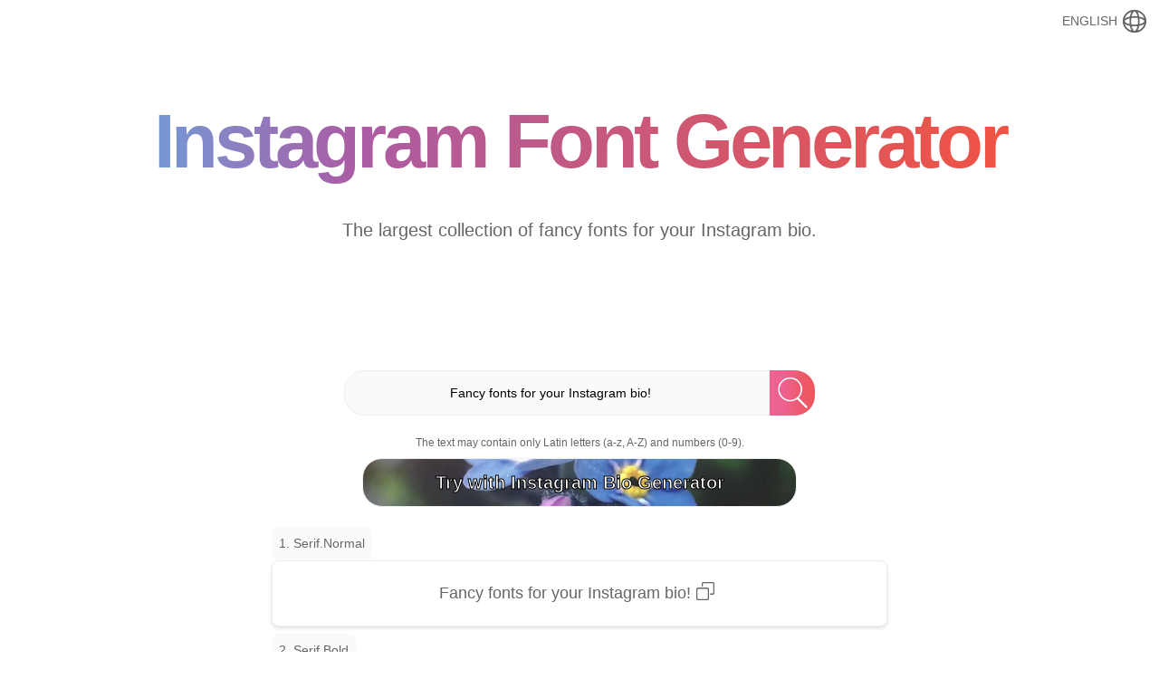

--- FILE ---
content_type: text/html; charset=utf-8
request_url: https://megastory.org/instagram-font-generator
body_size: 17094
content:
<!DOCTYPE html><html lang="en"><head><meta charSet="utf-8"/><meta name="viewport" content="initial-scale=1.0, width=device-width"/><title>80+ Cool 𝕴𝖓𝖘𝖙𝖆𝖌𝖗𝖆𝖒 😍 Fonts Generator for your Bio/Story/Post</title><meta name="description" content="Generate a list of fancy Instagram fonts. Create your own text and paste it into your bio, post or story. Style your Instagram profile with attractive fonts."/><script type="application/ld+json">[{"@context":"https://schema.org","@type":"FAQPage","mainEntity":[{"@type":"Question","name":"What is Instagram Font Generator?","acceptedAnswer":{"@type":"Answer","text":"Instagram font generator is a free tool to create unique fonts for use on Instagram and other social media."}},{"@type":"Question","name":"How do I get different fonts on Instagram?","acceptedAnswer":{"@type":"Answer","text":"Use online tools. Generate a list of fonts and choose the right style for your bio, story or post."}},{"@type":"Question","name":"How do I change the font in my bio?","acceptedAnswer":{"@type":"Answer","text":"Open the Instagram app, click your profile thumbnail, then the Edit Profile button and paste the copied text into the Bio section."}},{"@type":"Question","name":"Can I use decorative fonts on other social media?","acceptedAnswer":{"@type":"Answer","text":"Yes, you can also use decorative fonts on TikTok or Snapchat."}},{"@type":"Question","name":"What characters can a decorative font contain?","acceptedAnswer":{"@type":"Answer","text":"The text may contain only Latin letters (a-z, A-Z) and numbers (0-9)."}}]},{"@context":"https://schema.org","@type":"Organization","name":"Megastory","url":"https://megastory.org","logo":"https://megastory.org/_next/image?url=%2Fimages%2Flogo.png&w=640&q=100"}]</script><link rel="alternate" hrefLang="pl" href="https://megastory.org/pl/instagram-font-generator"/><link rel="alternate" hrefLang="en" href="https://megastory.org/instagram-font-generator"/><link rel="alternate" hrefLang="es" href="https://megastory.org/es/instagram-font-generator"/><link rel="alternate" hrefLang="ru" href="https://megastory.org/ru/instagram-font-generator"/><link rel="alternate" hrefLang="tr" href="https://megastory.org/tr/instagram-font-generator"/><link rel="alternate" hrefLang="zh" href="https://megastory.org/zh/instagram-font-generator"/><link rel="alternate" hrefLang="hi" href="https://megastory.org/hi/instagram-font-generator"/><link rel="alternate" hrefLang="fr" href="https://megastory.org/fr/instagram-font-generator"/><link rel="alternate" hrefLang="nl" href="https://megastory.org/nl/instagram-font-generator"/><link rel="alternate" hrefLang="sv" href="https://megastory.org/sv/instagram-font-generator"/><link rel="alternate" hrefLang="vi" href="https://megastory.org/vi/instagram-font-generator"/><link rel="alternate" hrefLang="ar" href="https://megastory.org/ar/instagram-font-generator"/><link rel="alternate" hrefLang="bn" href="https://megastory.org/bn/instagram-font-generator"/><link rel="alternate" hrefLang="pt" href="https://megastory.org/pt/instagram-font-generator"/><link rel="alternate" hrefLang="id" href="https://megastory.org/id/instagram-font-generator"/><link rel="alternate" hrefLang="de" href="https://megastory.org/de/instagram-font-generator"/><link rel="alternate" hrefLang="it" href="https://megastory.org/it/instagram-font-generator"/><link rel="alternate" hrefLang="ja" href="https://megastory.org/ja/instagram-font-generator"/><link rel="alternate" hrefLang="ko" href="https://megastory.org/ko/instagram-font-generator"/><link rel="canonical" href="https://megastory.org/instagram-font-generator"/><meta name="next-head-count" content="25"/><link rel="preload" href="/_next/static/css/4617451fb4d0df02.css" as="style" crossorigin=""/><link rel="stylesheet" href="/_next/static/css/4617451fb4d0df02.css" crossorigin="" data-n-p=""/><noscript data-n-css=""></noscript><script defer="" crossorigin="" nomodule="" src="/_next/static/chunks/polyfills-c67a75d1b6f99dc8.js"></script><script src="/_next/static/chunks/webpack-bd0058645e28460c.js" defer="" crossorigin=""></script><script src="/_next/static/chunks/framework-ad145a7b7b28f3ba.js" defer="" crossorigin=""></script><script src="/_next/static/chunks/main-203179067905b3d4.js" defer="" crossorigin=""></script><script src="/_next/static/chunks/pages/_app-d3698a67f1ab6651.js" defer="" crossorigin=""></script><script src="/_next/static/chunks/83789-9d5062250af482e2.js" defer="" crossorigin=""></script><script src="/_next/static/chunks/pages/instagram-font-generator-8575199035ef94e7.js" defer="" crossorigin=""></script><script src="/_next/static/wfV-uW4OLmyXu9RDlBwNf/_buildManifest.js" defer="" crossorigin=""></script><script src="/_next/static/wfV-uW4OLmyXu9RDlBwNf/_ssgManifest.js" defer="" crossorigin=""></script><style data-styled="" data-styled-version="5.3.5">.gcMuS{position:absolute;top:8px;right:8px;z-index:2;}/*!sc*/
data-styled.g3[id="LangSelector__Nav-sc-t7vh3c-0"]{content:"gcMuS,"}/*!sc*/
.ckGDcL{display:-webkit-box;display:-webkit-flex;display:-ms-flexbox;display:flex;-webkit-flex-direction:column;-ms-flex-direction:column;flex-direction:column;background-color:#ffffff;}/*!sc*/
.ckGDcL button{background-color:transparent;padding:0 4px;border:none;font-family:-apple-system,BlinkMacSystemFont,'Segoe UI','Roboto','Oxygen','Ubuntu','Cantarell','Fira Sans','Droid Sans','Helvetica Neue',sans-serif;font-size:14px;color:#666;font-weight:500;cursor:pointer;display:-webkit-box;display:-webkit-flex;display:-ms-flexbox;display:flex;-webkit-align-items:center;-webkit-box-align:center;-ms-flex-align:center;align-items:center;}/*!sc*/
.ckGDcL button > span{margin-left:4px !important;}/*!sc*/
.ckGDcL button:hover{background:linear-gradient( 90deg,#4fc3f7,#ab5ca4 30%,#ff512f );-webkit-background-clip:text;background-clip:text;-webkit-text-fill-color:transparent;}/*!sc*/
.ckGDcL ul{display:none;}/*!sc*/
.ckGDcL ul li{margin-top:8px;}/*!sc*/
.ckGDcL ul li a{display:block;font-size:14px;-webkit-text-decoration:none;text-decoration:none;color:#666;font-weight:500;padding:0 4px;}/*!sc*/
.ckGDcL ul li a:hover{background:linear-gradient( 90deg,#4fc3f7,#ab5ca4 30%,#ff512f );-webkit-background-clip:text;background-clip:text;-webkit-text-fill-color:transparent;}/*!sc*/
data-styled.g4[id="LangSelector__Select-sc-t7vh3c-1"]{content:"ckGDcL,"}/*!sc*/
.gyuQbK{font-size:16px;text-align:right;}/*!sc*/
data-styled.g5[id="ArticleDate__Date-sc-tv3jzx-0"]{content:"gyuQbK,"}/*!sc*/
.cNnzFa{background-color:transparent;border:none;cursor:pointer;min-width:32px;}/*!sc*/
data-styled.g6[id="Copy__Button-sc-1sq4sr5-0"]{content:"cNnzFa,"}/*!sc*/
.yMLWO{position:relative;max-width:1280px;margin:0 auto;width:100%;}/*!sc*/
data-styled.g14[id="Header__HeaderContainer-sc-jdbtjt-0"]{content:"yMLWO,"}/*!sc*/
.bABoVF{display:-webkit-box;display:-webkit-flex;display:-ms-flexbox;display:flex;-webkit-flex-direction:column;-ms-flex-direction:column;flex-direction:column;text-align:center;box-sizing:border-box;padding:40px 22px 0 22px;}/*!sc*/
@media (min-width:768px){.bABoVF{padding:100px 22px 0 22px;}}/*!sc*/
data-styled.g15[id="Header__HeaderWrapper-sc-jdbtjt-1"]{content:"bABoVF,"}/*!sc*/
.fcpLjR h1{margin-bottom:28px;font-weight:600;background:linear-gradient( 90deg, #4fc3f7, #ab5ca4 30%, #ff512f );-webkit-background-clip:text;background-clip:text;-webkit-text-fill-color:transparent;-webkit-letter-spacing:-0.05em;-moz-letter-spacing:-0.05em;-ms-letter-spacing:-0.05em;letter-spacing:-0.05em;line-height:1.1;}/*!sc*/
.fcpLjR p{font-size:16px;}/*!sc*/
@media (min-width:768px){.fcpLjR p{font-size:20px;}}/*!sc*/
data-styled.g16[id="Header__Content-sc-jdbtjt-2"]{content:"fcpLjR,"}/*!sc*/
.bxDTrE{display:-webkit-box;display:-webkit-flex;display:-ms-flexbox;display:flex;-webkit-flex-direction:column;-ms-flex-direction:column;flex-direction:column;}/*!sc*/
.bxDTrE .container{display:-webkit-box;display:-webkit-flex;display:-ms-flexbox;display:flex;}/*!sc*/
@media (min-width:359px){.bxDTrE{max-width:320px;margin:0 auto;}}/*!sc*/
@media (min-width:768px){.bxDTrE{max-width:520px;margin:0 auto;}}/*!sc*/
.bxDTrE input{font-family:-apple-system,BlinkMacSystemFont,'Segoe UI','Roboto','Oxygen','Ubuntu','Cantarell','Fira Sans','Droid Sans','Helvetica Neue',sans-serif;font-size:inherit;width:100%;border-top-left-radius:22px;border-bottom-left-radius:22px;background-color:#f9fafa;-webkit-transition:0.2s;transition:0.2s;outline:none;border:1px solid #eeeeee;padding:8px 22px;}/*!sc*/
@media (min-width:768px){.bxDTrE input{text-align:center;}}/*!sc*/
.bxDTrE input:focus-visible{border-color:#ed6292;background-color:#ffffff;}/*!sc*/
.bxDTrE button{color:#eeeeee;font-family:-apple-system,BlinkMacSystemFont,'Segoe UI','Roboto','Oxygen','Ubuntu','Cantarell','Fira Sans','Droid Sans','Helvetica Neue',sans-serif;font-size:18px;background:linear-gradient( 90deg, #ed6292 25%, #ed5760 87.5% );border-top:1px solid #eeeeee;border-bottom:1px solid #eeeeee;border-right:1px solid #eeeeee;border-top-right-radius:22px;border-bottom-right-radius:22px;min-width:50px;height:50px;position:relative;border:none;padding:0;cursor:pointer;-webkit-transition:0.5s;transition:0.5s;}/*!sc*/
.bxDTrE button:disabled{opacity:0.4;}/*!sc*/
data-styled.g17[id="SearchBar__Form-sc-k1t67r-0"]{content:"bxDTrE,"}/*!sc*/
.jowWVU{height:2px;background:linear-gradient( 90deg,#4fc3f7,#ab5ca4 30%,#ff512f );}/*!sc*/
data-styled.g21[id="Footer__Line-sc-1rp5m2g-3"]{content:"jowWVU,"}/*!sc*/
.bdeKxO{position:relative;max-width:235px;}/*!sc*/
data-styled.g22[id="Footer__LogoBox-sc-1rp5m2g-4"]{content:"bdeKxO,"}/*!sc*/
.NuYvs{max-width:920px;margin:0 auto;padding-top:40px;padding-bottom:40px;padding-left:22px;padding-right:22px;}/*!sc*/
data-styled.g23[id="Footer__Wrapper-sc-1rp5m2g-5"]{content:"NuYvs,"}/*!sc*/
.cSElQA{display:-webkit-box;display:-webkit-flex;display:-ms-flexbox;display:flex;-webkit-flex-direction:column;-ms-flex-direction:column;flex-direction:column;margin-bottom:0;}/*!sc*/
@media (min-width:768px){.cSElQA{-webkit-flex-direction:row;-ms-flex-direction:row;flex-direction:row;-webkit-box-pack:justify;-webkit-justify-content:space-between;-ms-flex-pack:justify;justify-content:space-between;-webkit-align-items:center;-webkit-box-align:center;-ms-flex-align:center;align-items:center;margin-bottom:22px;}}/*!sc*/
.cSElQA ul{margin:8px 0;}/*!sc*/
@media (min-width:768px){.cSElQA ul{margin:0;display:-webkit-box;display:-webkit-flex;display:-ms-flexbox;display:flex;}}/*!sc*/
.cSElQA ul li{margin-bottom:8px;}/*!sc*/
@media (min-width:768px){.cSElQA ul li{margin-left:8px;margin-bottom:0;}}/*!sc*/
.cSElQA ul li a{font-size:15px;color:#666;-webkit-text-decoration:none;text-decoration:none;}/*!sc*/
data-styled.g24[id="Footer__Flex-sc-1rp5m2g-6"]{content:"cSElQA,"}/*!sc*/
.bOqqgS{background:#f9fafa;}/*!sc*/
data-styled.g25[id="Footer__Background-sc-1rp5m2g-7"]{content:"bOqqgS,"}/*!sc*/
.elmXDP{display:block;position:relative;font-family:-apple-system,BlinkMacSystemFont,'Segoe UI','Roboto','Oxygen','Ubuntu','Cantarell','Fira Sans','Droid Sans','Helvetica Neue',sans-serif;font-size:18px;padding:8px 10px;-webkit-letter-spacing:-0.35px;-moz-letter-spacing:-0.35px;-ms-letter-spacing:-0.35px;letter-spacing:-0.35px;background:linear-gradient( 90deg, #ed6292 25%, #ed5760 87.5% );color:#ffffff;border-radius:8px;border:none;cursor:pointer;}/*!sc*/
@media (min-width:768px){.elmXDP{padding:12px 15px;}}/*!sc*/
.elmXDP:before{display:none;position:absolute;content:"";box-sizing:border-box;top:50%;left:50%;width:24px;height:24px;margin-top:-12px;margin-left:-12px;border-radius:50%;border:1px solid transparent;border-top-color:#ffffff;-webkit-animation:spinner 0.6s linear infinite;animation:spinner 0.6s linear infinite;}/*!sc*/
.elmXDP:hover:not([disabled]){background:linear-gradient( 90deg, #ed5760 25%, #ed6292 87.5% );}/*!sc*/
@-webkit-keyframes spinner{to{-webkit-transform:rotate(360deg);-ms-transform:rotate(360deg);transform:rotate(360deg);}}/*!sc*/
@keyframes spinner{to{-webkit-transform:rotate(360deg);-ms-transform:rotate(360deg);transform:rotate(360deg);}}/*!sc*/
data-styled.g28[id="Button__RootButton-sc-1a0x4dk-0"]{content:"elmXDP,"}/*!sc*/
.hMHOfx{display:inline-block;font-family:-apple-system,BlinkMacSystemFont,'Segoe UI','Roboto','Oxygen','Ubuntu','Cantarell','Fira Sans','Droid Sans','Helvetica Neue',sans-serif;font-size:18px;padding:8px 10px;-webkit-letter-spacing:-0.35px;-moz-letter-spacing:-0.35px;-ms-letter-spacing:-0.35px;letter-spacing:-0.35px;-webkit-text-decoration:none;text-decoration:none;background:linear-gradient( 90deg, #ed6292 25%, #ed5760 87.5% );color:#ffffff;border-radius:8px;border:none;cursor:pointer;}/*!sc*/
@media (min-width:768px){.hMHOfx{padding:12px 15px;}}/*!sc*/
.hMHOfx:hover{background:linear-gradient( 90deg, #ed5760 25%, #ed6292 87.5% );}/*!sc*/
data-styled.g30[id="Button__LinkButton-sc-1a0x4dk-2"]{content:"hMHOfx,"}/*!sc*/
.juFWiE{margin:0 auto;width:100%;min-height:250px;display:-webkit-box;display:-webkit-flex;display:-ms-flexbox;display:flex;-webkit-align-items:center;-webkit-box-align:center;-ms-flex-align:center;align-items:center;-webkit-box-pack:center;-webkit-justify-content:center;-ms-flex-pack:center;justify-content:center;margin-top:22px;margin-bottom:0px;}/*!sc*/
@media (min-width:768px){.juFWiE{min-height:90px;}}/*!sc*/
data-styled.g31[id="AdsBanner__Wrapper-sc-1u5f8sv-0"]{content:"juFWiE,"}/*!sc*/
.htFBjI{max-width:1080px;margin:0 auto;padding:40px 22px 100px 22px;display:-webkit-box;display:-webkit-flex;display:-ms-flexbox;display:flex;-webkit-flex-direction:column;-ms-flex-direction:column;flex-direction:column;-webkit-align-items:center;-webkit-box-align:center;-ms-flex-align:center;align-items:center;}/*!sc*/
.htFBjI .button{margin-top:22px;}/*!sc*/
data-styled.g35[id="MoreTools__Wrapper-sc-mxe1oz-0"]{content:"htFBjI,"}/*!sc*/
.fuNTNJ{display:-webkit-box;display:-webkit-flex;display:-ms-flexbox;display:flex;-webkit-box-pack:center;-webkit-justify-content:center;-ms-flex-pack:center;justify-content:center;-webkit-flex-wrap:wrap;-ms-flex-wrap:wrap;flex-wrap:wrap;}/*!sc*/
.fuNTNJ > a{margin-bottom:22px;}/*!sc*/
@media (min-width:480px){.fuNTNJ > a{margin-right:22px;margin-left:22px;}}/*!sc*/
data-styled.g36[id="MoreTools__ToolsWrapper-sc-mxe1oz-1"]{content:"fuNTNJ,"}/*!sc*/
.khuJqg{display:block;height:170px;border-radius:22px;border:1px solid #eeeeee;background-image:url("/images/forest.webp");background-repeat:no-repeat;background-size:cover;background-position:top center;display:-webkit-box;display:-webkit-flex;display:-ms-flexbox;display:flex;width:100%;max-width:550px;-webkit-align-items:center;-webkit-box-align:center;-ms-flex-align:center;align-items:center;-webkit-box-pack:center;-webkit-justify-content:center;-ms-flex-pack:center;justify-content:center;color:#ffffff;-webkit-text-decoration:none;text-decoration:none;-webkit-transition:0.2s;transition:0.2s;padding:0 22px;box-sizing:border-box;}/*!sc*/
.khuJqg:hover{-webkit-filter:brightness(1.06);filter:brightness(1.06);}/*!sc*/
@media (min-width:768px){.khuJqg{max-width:480px;}}/*!sc*/
.khuJqg h4{font-size:30px;text-align:center;font-weight:600;-webkit-text-stroke:1px black;}/*!sc*/
@media (min-width:768px){.khuJqg h4{font-size:40px;}}/*!sc*/
.iHWGRh{display:block;height:170px;border-radius:22px;border:1px solid #eeeeee;background-image:url("/images/picture.webp");background-repeat:no-repeat;background-size:cover;background-position:top center;display:-webkit-box;display:-webkit-flex;display:-ms-flexbox;display:flex;width:100%;max-width:550px;-webkit-align-items:center;-webkit-box-align:center;-ms-flex-align:center;align-items:center;-webkit-box-pack:center;-webkit-justify-content:center;-ms-flex-pack:center;justify-content:center;color:#ffffff;-webkit-text-decoration:none;text-decoration:none;-webkit-transition:0.2s;transition:0.2s;padding:0 22px;box-sizing:border-box;}/*!sc*/
.iHWGRh:hover{-webkit-filter:brightness(1.06);filter:brightness(1.06);}/*!sc*/
@media (min-width:768px){.iHWGRh{max-width:480px;}}/*!sc*/
.iHWGRh h4{font-size:30px;text-align:center;font-weight:600;-webkit-text-stroke:1px black;}/*!sc*/
@media (min-width:768px){.iHWGRh h4{font-size:40px;}}/*!sc*/
.ektlKc{display:block;height:170px;border-radius:22px;border:1px solid #eeeeee;background-image:url("/images/reels.webp");background-repeat:no-repeat;background-size:cover;background-position:top center;display:-webkit-box;display:-webkit-flex;display:-ms-flexbox;display:flex;width:100%;max-width:550px;-webkit-align-items:center;-webkit-box-align:center;-ms-flex-align:center;align-items:center;-webkit-box-pack:center;-webkit-justify-content:center;-ms-flex-pack:center;justify-content:center;color:#ffffff;-webkit-text-decoration:none;text-decoration:none;-webkit-transition:0.2s;transition:0.2s;padding:0 22px;box-sizing:border-box;}/*!sc*/
.ektlKc:hover{-webkit-filter:brightness(1.06);filter:brightness(1.06);}/*!sc*/
@media (min-width:768px){.ektlKc{max-width:480px;}}/*!sc*/
.ektlKc h4{font-size:30px;text-align:center;font-weight:600;-webkit-text-stroke:1px black;}/*!sc*/
@media (min-width:768px){.ektlKc h4{font-size:40px;}}/*!sc*/
.eBstrY{display:block;height:170px;border-radius:22px;border:1px solid #eeeeee;background-image:url("/images/nature.webp");background-repeat:no-repeat;background-size:cover;background-position:top center;display:-webkit-box;display:-webkit-flex;display:-ms-flexbox;display:flex;width:100%;max-width:550px;-webkit-align-items:center;-webkit-box-align:center;-ms-flex-align:center;align-items:center;-webkit-box-pack:center;-webkit-justify-content:center;-ms-flex-pack:center;justify-content:center;color:#ffffff;-webkit-text-decoration:none;text-decoration:none;-webkit-transition:0.2s;transition:0.2s;padding:0 22px;box-sizing:border-box;}/*!sc*/
.eBstrY:hover{-webkit-filter:brightness(1.06);filter:brightness(1.06);}/*!sc*/
@media (min-width:768px){.eBstrY{max-width:480px;}}/*!sc*/
.eBstrY h4{font-size:30px;text-align:center;font-weight:600;-webkit-text-stroke:1px black;}/*!sc*/
@media (min-width:768px){.eBstrY h4{font-size:40px;}}/*!sc*/
.eVpqZb{display:block;height:170px;border-radius:22px;border:1px solid #eeeeee;background-image:url("/images/tag.webp");background-repeat:no-repeat;background-size:cover;background-position:top center;display:-webkit-box;display:-webkit-flex;display:-ms-flexbox;display:flex;width:100%;max-width:550px;-webkit-align-items:center;-webkit-box-align:center;-ms-flex-align:center;align-items:center;-webkit-box-pack:center;-webkit-justify-content:center;-ms-flex-pack:center;justify-content:center;color:#ffffff;-webkit-text-decoration:none;text-decoration:none;-webkit-transition:0.2s;transition:0.2s;padding:0 22px;box-sizing:border-box;}/*!sc*/
.eVpqZb:hover{-webkit-filter:brightness(1.06);filter:brightness(1.06);}/*!sc*/
@media (min-width:768px){.eVpqZb{max-width:480px;}}/*!sc*/
.eVpqZb h4{font-size:30px;text-align:center;font-weight:600;-webkit-text-stroke:1px black;}/*!sc*/
@media (min-width:768px){.eVpqZb h4{font-size:40px;}}/*!sc*/
.hANucg{display:block;height:170px;border-radius:22px;border:1px solid #eeeeee;background-image:url("/images/music.webp");background-repeat:no-repeat;background-size:cover;background-position:top center;display:-webkit-box;display:-webkit-flex;display:-ms-flexbox;display:flex;width:100%;max-width:550px;-webkit-align-items:center;-webkit-box-align:center;-ms-flex-align:center;align-items:center;-webkit-box-pack:center;-webkit-justify-content:center;-ms-flex-pack:center;justify-content:center;color:#ffffff;-webkit-text-decoration:none;text-decoration:none;-webkit-transition:0.2s;transition:0.2s;padding:0 22px;box-sizing:border-box;}/*!sc*/
.hANucg:hover{-webkit-filter:brightness(1.06);filter:brightness(1.06);}/*!sc*/
@media (min-width:768px){.hANucg{max-width:480px;}}/*!sc*/
.hANucg h4{font-size:30px;text-align:center;font-weight:600;-webkit-text-stroke:1px black;}/*!sc*/
@media (min-width:768px){.hANucg h4{font-size:40px;}}/*!sc*/
.flZfIV{display:block;height:170px;border-radius:22px;border:1px solid #eeeeee;background-image:url("/images/leaves.webp");background-repeat:no-repeat;background-size:cover;background-position:top center;display:-webkit-box;display:-webkit-flex;display:-ms-flexbox;display:flex;width:100%;max-width:550px;-webkit-align-items:center;-webkit-box-align:center;-ms-flex-align:center;align-items:center;-webkit-box-pack:center;-webkit-justify-content:center;-ms-flex-pack:center;justify-content:center;color:#ffffff;-webkit-text-decoration:none;text-decoration:none;-webkit-transition:0.2s;transition:0.2s;padding:0 22px;box-sizing:border-box;}/*!sc*/
.flZfIV:hover{-webkit-filter:brightness(1.06);filter:brightness(1.06);}/*!sc*/
@media (min-width:768px){.flZfIV{max-width:480px;}}/*!sc*/
.flZfIV h4{font-size:30px;text-align:center;font-weight:600;-webkit-text-stroke:1px black;}/*!sc*/
@media (min-width:768px){.flZfIV h4{font-size:40px;}}/*!sc*/
.dgyuWX{display:block;height:170px;border-radius:22px;border:1px solid #eeeeee;background-image:url("/images/blackCamera.webp");background-repeat:no-repeat;background-size:cover;background-position:top center;display:-webkit-box;display:-webkit-flex;display:-ms-flexbox;display:flex;width:100%;max-width:550px;-webkit-align-items:center;-webkit-box-align:center;-ms-flex-align:center;align-items:center;-webkit-box-pack:center;-webkit-justify-content:center;-ms-flex-pack:center;justify-content:center;color:#ffffff;-webkit-text-decoration:none;text-decoration:none;-webkit-transition:0.2s;transition:0.2s;padding:0 22px;box-sizing:border-box;}/*!sc*/
.dgyuWX:hover{-webkit-filter:brightness(1.06);filter:brightness(1.06);}/*!sc*/
@media (min-width:768px){.dgyuWX{max-width:480px;}}/*!sc*/
.dgyuWX h4{font-size:30px;text-align:center;font-weight:600;-webkit-text-stroke:1px black;}/*!sc*/
@media (min-width:768px){.dgyuWX h4{font-size:40px;}}/*!sc*/
data-styled.g37[id="MoreTools__Tool-sc-mxe1oz-2"]{content:"khuJqg,iHWGRh,ektlKc,eBstrY,eVpqZb,hANucg,flZfIV,dgyuWX,"}/*!sc*/
.itrVHv{margin-bottom:28px;text-align:center;background:linear-gradient( 90deg,#4fc3f7,#ab5ca4 40%,#ff512f );-webkit-background-clip:text;background-clip:text;-webkit-text-fill-color:transparent;-webkit-letter-spacing:-0.05em;-moz-letter-spacing:-0.05em;-ms-letter-spacing:-0.05em;letter-spacing:-0.05em;line-height:1.1;}/*!sc*/
data-styled.g38[id="MoreTools__SectionTitle-sc-mxe1oz-3"]{content:"itrVHv,"}/*!sc*/
.bNhzFs{max-width:1080px;margin:0 auto;padding:40px 22px 100px 22px;display:-webkit-box;display:-webkit-flex;display:-ms-flexbox;display:flex;-webkit-flex-direction:column;-ms-flex-direction:column;flex-direction:column;-webkit-align-items:center;-webkit-box-align:center;-ms-flex-align:center;align-items:center;}/*!sc*/
.bNhzFs .button{margin-top:22px;}/*!sc*/
data-styled.g39[id="MoreArticles__Wrapper-sc-ugu01f-0"]{content:"bNhzFs,"}/*!sc*/
.cIYIjx{display:-webkit-box;display:-webkit-flex;display:-ms-flexbox;display:flex;-webkit-box-pack:center;-webkit-justify-content:center;-ms-flex-pack:center;justify-content:center;-webkit-flex-wrap:wrap;-ms-flex-wrap:wrap;flex-wrap:wrap;}/*!sc*/
data-styled.g40[id="MoreArticles__ArticlesWrapper-sc-ugu01f-1"]{content:"cIYIjx,"}/*!sc*/
.gBYTaj{display:-webkit-box;display:-webkit-flex;display:-ms-flexbox;display:flex;-webkit-flex-direction:column;-ms-flex-direction:column;flex-direction:column;width:100%;max-width:300px;-webkit-box-flex:1;-webkit-flex-grow:1;-ms-flex-positive:1;flex-grow:1;-webkit-text-decoration:none;text-decoration:none;color:#666;margin-bottom:22px;}/*!sc*/
.gBYTaj:hover{background:linear-gradient( 90deg,#4fc3f7,#ab5ca4 40%,#ff512f );-webkit-background-clip:text;background-clip:text;-webkit-text-fill-color:transparent;}/*!sc*/
@media (min-width:480px){.gBYTaj{margin-right:22px;margin-left:22px;}}/*!sc*/
data-styled.g41[id="MoreArticles__Article-sc-ugu01f-2"]{content:"gBYTaj,"}/*!sc*/
.exBGWT{position:relative;width:100%;display:block;}/*!sc*/
.exBGWT img{border-radius:8px;}/*!sc*/
data-styled.g42[id="MoreArticles__ImgBox-sc-ugu01f-3"]{content:"exBGWT,"}/*!sc*/
.Jneyq h4{font-weight:500;padding:4px;}/*!sc*/
data-styled.g43[id="MoreArticles__Description-sc-ugu01f-4"]{content:"Jneyq,"}/*!sc*/
.enwbEV{margin-bottom:28px;text-align:center;background:linear-gradient( 90deg,#4fc3f7,#ab5ca4 40%,#ff512f );-webkit-background-clip:text;background-clip:text;-webkit-text-fill-color:transparent;-webkit-letter-spacing:-0.05em;-moz-letter-spacing:-0.05em;-ms-letter-spacing:-0.05em;letter-spacing:-0.05em;line-height:1.1;}/*!sc*/
data-styled.g44[id="MoreArticles__SectionTitle-sc-ugu01f-5"]{content:"enwbEV,"}/*!sc*/
#ReactSimpleImageViewer img{cursor:pointer;}/*!sc*/
.sliderDownBtn{display:block !important;width:32px !important;height:32px !important;max-width:32px !important;max-height:32px !important;}/*!sc*/
.popupOverlay{display:-webkit-box;display:-webkit-flex;display:-ms-flexbox;display:flex;-webkit-box-pack:center;-webkit-justify-content:center;-ms-flex-pack:center;justify-content:center;-webkit-align-items:center;-webkit-box-align:center;-ms-flex-align:center;align-items:center;}/*!sc*/
.popupWrapper{position:relative !important;width:100% !important;margin:33px;max-width:336px;border-radius:22px;}/*!sc*/
.popupWrapper a{display:-webkit-box;display:-webkit-flex;display:-ms-flexbox;display:flex;-webkit-tap-highlight-color:transparent;outline:none;-webkit-user-select:none;-moz-user-select:none;-ms-user-select:none;user-select:none;-webkit-text-decoration:none;text-decoration:none;}/*!sc*/
.popupContent{-webkit-flex:1 !important;-ms-flex:1 !important;flex:1 !important;margin:0 !important;}/*!sc*/
.popupContent img{overflow:hidden;border-radius:22px;}/*!sc*/
.popupBtn{position:absolute;width:48px !important;height:48px !important;top:-27px;right:-27px;margin:0 !important;border-radius:50% !important;background-color:white !important;}/*!sc*/
.CookieConsent{background:#f9fafa !important;border:1px solid #eeeeee;font-size:14px !important;color:#666 !important;max-width:1200px;left:50% !important;-webkit-transform:translate(-50%);-ms-transform:translate(-50%);transform:translate(-50%);}/*!sc*/
.cookieContent{-webkit-flex:1 0 250px !important;-ms-flex:1 0 250px !important;flex:1 0 250px !important;margin:15px;}/*!sc*/
.cookieBtn{font-family:-apple-system,BlinkMacSystemFont,'Segoe UI','Roboto','Oxygen','Ubuntu','Cantarell','Fira Sans','Droid Sans','Helvetica Neue',sans-serif;background:#ed6292 !important;font-size:14px !important;color:#ffffff !important;}/*!sc*/
.enabled{position:fixed;top:0;left:0;right:0;bottom:0;z-index:100;opacity:0.5;background:#f9fafa;}/*!sc*/
.wrapper{z-index:9999;position:fixed;max-width:480px;top:50%;left:50%;width:100%;padding:40px 30px;background:#fff;border-radius:15px;opacity:0;pointer-events:none;-webkit-transform:translate(-50%,-50%) scale(1.2);-ms-transform:translate(-50%,-50%) scale(1.2);transform:translate(-50%,-50%) scale(1.2);box-shadow:rgb(26 30 41 / 20%) 4px 4px 10px;-webkit-transition:opacity 0.2s 0s ease-in-out,-webkit-transform 0.2s 0s ease-in-out;-webkit-transition:opacity 0.2s 0s ease-in-out,transform 0.2s 0s ease-in-out;transition:opacity 0.2s 0s ease-in-out,transform 0.2s 0s ease-in-out;}/*!sc*/
.wrapper.show{opacity:1;pointer-events:auto;-webkit-transform:translate(-50%,-50%) scale(1);-ms-transform:translate(-50%,-50%) scale(1);transform:translate(-50%,-50%) scale(1);}/*!sc*/
.wrapper .content,.content .warn-icon,.warn-icon .icon{display:-webkit-box;display:-webkit-flex;display:-ms-flexbox;display:flex;-webkit-align-items:center;-webkit-box-align:center;-ms-flex-align:center;align-items:center;-webkit-box-pack:center;-webkit-justify-content:center;-ms-flex-pack:center;justify-content:center;}/*!sc*/
.wrapper .content{-webkit-flex-direction:column;-ms-flex-direction:column;flex-direction:column;}/*!sc*/
.content .warn-icon{height:115px;width:115px;border-radius:50%;background:linear-gradient(#9b27ca 0%,#9927cf 0%,#d33639 100%,#f92121 100%);display:-webkit-box;display:-webkit-flex;display:-ms-flexbox;display:flex;-webkit-box-pack:center;-webkit-justify-content:center;-ms-flex-pack:center;justify-content:center;-webkit-align-items:center;-webkit-box-align:center;-ms-flex-align:center;align-items:center;}/*!sc*/
.dash{background:linear-gradient(#9b27ca 0%,#9927cf 0%,#d33639 100%,#f92121 100%);height:8px;width:35px;border-radius:8px;}/*!sc*/
.warn-icon .icon{height:100px;width:100px;background:#fff;border-radius:inherit;}/*!sc*/
.warn-icon .icon i{background:linear-gradient(#9b27ca 0%,#9927cf 0%,#d33639 100%,#f92121 100%);background-clip:text;-webkit-background-clip:text;-webkit-text-fill-color:transparent;font-size:50px;}/*!sc*/
.content h2{margin-top:35px;font-size:32px;}/*!sc*/
.content p{font-size:19px;text-align:center;margin-top:20px;}/*!sc*/
.btn{min-height:57px;width:223px;margin-top:30px;border-radius:50px;position:relative;overflow:hidden;}/*!sc*/
.btn .bg-layer{height:100%;width:300%;position:absolute;left:-100%;background:-webkit-linear-gradient(135deg,#9b27ca,#d33639,#9b27ca,#d33639);-webkit-transition:all 0.4s ease;transition:all 0.4s ease;}/*!sc*/
.btn:hover .bg-layer{left:0;}/*!sc*/
.content button{position:relative;z-index:1;height:100%;width:100%;background:none;font-size:18px;border:none;outline:none;color:#fff;cursor:pointer;padding:6px 15px;}/*!sc*/
html,body,div,span,applet,object,iframe,h1,h2,h3,h4,h5,h6,p,blockquote,pre,a,abbr,acronym,address,big,cite,code,del,dfn,em,img,ins,kbd,q,s,samp,small,strike,strong,sub,sup,tt,var,b,u,i,center,dl,dt,dd,menu,ol,ul,li,fieldset,form,label,legend,table,caption,tbody,tfoot,thead,tr,th,td,article,aside,canvas,details,embed,figure,figcaption,footer,header,hgroup,main,menu,nav,output,ruby,section,summary,time,mark,audio,video{margin:0;padding:0;border:0;font-size:100%;font:inherit;vertical-align:baseline;}/*!sc*/
article,aside,details,figcaption,figure,footer,header,hgroup,main,menu,nav,section{display:block;}/*!sc*/
*[hidden]{display:none;}/*!sc*/
body{line-height:1;}/*!sc*/
menu,ol,ul{list-style:none;}/*!sc*/
blockquote,q{quotes:none;}/*!sc*/
blockquote:before,blockquote:after,q:before,q:after{content:'';content:none;}/*!sc*/
table{border-collapse:collapse;border-spacing:0;}/*!sc*/
body{font-family:-apple-system,BlinkMacSystemFont,'Segoe UI','Roboto','Oxygen','Ubuntu','Cantarell','Fira Sans','Droid Sans','Helvetica Neue',sans-serif;font-size:14px;color:#666;line-height:1.5;}/*!sc*/
body .PUBFUTURE{max-height:255px;}/*!sc*/
body .pf-br-icon{display:none !important;}/*!sc*/
body .cf-badge-main{display:-webkit-box;display:-webkit-flex;display:-ms-flexbox;display:flex;-webkit-box-pack:center;-webkit-justify-content:center;-ms-flex-pack:center;justify-content:center;min-height:21px;}/*!sc*/
#__next{display:-webkit-box;display:-webkit-flex;display:-ms-flexbox;display:flex;-webkit-flex-direction:column;-ms-flex-direction:column;flex-direction:column;min-height:100vh;}/*!sc*/
main{-webkit-box-flex:1;-webkit-flex-grow:1;-ms-flex-positive:1;flex-grow:1;}/*!sc*/
strong,b{font-weight:500;}/*!sc*/
h1{padding:9px 0;font-size:50px;}/*!sc*/
@media (min-width:768px){h1{font-size:85px;}}/*!sc*/
h2{padding:6px 0;font-size:40px;}/*!sc*/
@media (min-width:768px){h2{font-size:62px;}}/*!sc*/
h3{padding:3px 0;font-size:30px;}/*!sc*/
@media (min-width:768px){h3{font-size:40px;}}/*!sc*/
h4{font-size:18px;}/*!sc*/
@media (min-width:768px){h4{font-size:20px;}}/*!sc*/
h5{font-size:16px;}/*!sc*/
data-styled.g98[id="sc-global-bqHMXC1"]{content:"sc-global-bqHMXC1,"}/*!sc*/
.byHcBn h2{text-align:center;padding:28px 0;font-weight:600;background:linear-gradient( 90deg,#4fc3f7,#ab5ca4 40%,#ff512f );-webkit-background-clip:text;background-clip:text;-webkit-text-fill-color:transparent;-webkit-letter-spacing:-0.05em;-moz-letter-spacing:-0.05em;-ms-letter-spacing:-0.05em;letter-spacing:-0.05em;line-height:1.1;}/*!sc*/
@media (min-width:768px){.byHcBn h2{padding:40px 0;}}/*!sc*/
.byHcBn h3{margin-bottom:28px;text-align:center;background:linear-gradient( 90deg,#4fc3f7,#ab5ca4 40%,#ff512f );-webkit-background-clip:text;background-clip:text;-webkit-text-fill-color:transparent;-webkit-letter-spacing:-0.05em;-moz-letter-spacing:-0.05em;-ms-letter-spacing:-0.05em;letter-spacing:-0.05em;line-height:1.1;}/*!sc*/
data-styled.g181[id="instagram-font-generator__Main-sc-56xm0m-0"]{content:"byHcBn,"}/*!sc*/
.lpabDn{max-width:1280px;margin:0 auto;padding:28px 22px 100px 22px;}/*!sc*/
data-styled.g182[id="instagram-font-generator__Wrapper-sc-56xm0m-1"]{content:"lpabDn,"}/*!sc*/
.dxfcOd{margin-bottom:8px;text-align:center;font-size:12px;}/*!sc*/
data-styled.g183[id="instagram-font-generator__Note-sc-56xm0m-2"]{content:"dxfcOd,"}/*!sc*/
.gEZAxV{display:block;border-radius:22px;border:1px solid #eeeeee;background-image:url("/images//bio.webp");background-repeat:no-repeat;background-size:cover;background-position:top center;display:-webkit-box;display:-webkit-flex;display:-ms-flexbox;display:flex;width:100%;-webkit-align-items:center;-webkit-box-align:center;-ms-flex-align:center;align-items:center;margin:0 auto;-webkit-box-pack:center;-webkit-justify-content:center;-ms-flex-pack:center;justify-content:center;color:#ffffff;-webkit-text-decoration:none;text-decoration:none;-webkit-transition:0.2s;transition:0.2s;padding:11px;box-sizing:border-box;max-width:480px;}/*!sc*/
.gEZAxV:hover{-webkit-filter:brightness(1.06);filter:brightness(1.06);}/*!sc*/
.gEZAxV h5{text-align:center;font-weight:600;font-size:20px;-webkit-text-stroke:1px black;}/*!sc*/
data-styled.g184[id="instagram-font-generator__Tool-sc-56xm0m-3"]{content:"gEZAxV,"}/*!sc*/
.xMEXG{max-width:680px;margin-left:auto;margin-right:auto;margin-top:22px;}/*!sc*/
.xMEXG .loadBtn{margin-top:22px;margin-left:auto;margin-right:auto;}/*!sc*/
data-styled.g185[id="instagram-font-generator__Results-sc-56xm0m-4"]{content:"xMEXG,"}/*!sc*/
.jxHXqa{margin-bottom:8px;}/*!sc*/
.jxHXqa h6{text-transform:capitalize;display:-webkit-inline-box;display:-webkit-inline-flex;display:-ms-inline-flexbox;display:inline-flex;-webkit-align-items:center;-webkit-box-align:center;-ms-flex-align:center;align-items:center;padding:8px;background-color:#f9fafa;border-radius:8px;}/*!sc*/
.jxHXqa .description{display:-webkit-box;display:-webkit-flex;display:-ms-flexbox;display:flex;-webkit-box-pack:center;-webkit-justify-content:center;-ms-flex-pack:center;justify-content:center;-webkit-align-items:center;-webkit-box-align:center;-ms-flex-align:center;align-items:center;padding:22px;background:#ffffff;border:1px solid #eeeeee;box-shadow:0 2px 4px 0 rgba(0,0,0,0.12);border-radius:8px;}/*!sc*/
.jxHXqa .description p{text-align:center;font-size:18px;word-break:break-word;}/*!sc*/
data-styled.g186[id="instagram-font-generator__Result-sc-56xm0m-5"]{content:"jxHXqa,"}/*!sc*/
.cenHBt{max-width:1280px;margin:0 auto;padding:28px 22px 50px 22px;}/*!sc*/
data-styled.g187[id="instagram-font-generator__AboutWrapper-sc-56xm0m-6"]{content:"cenHBt,"}/*!sc*/
.dRAONG{background:linear-gradient(#f8f9fa,#fff);position:relative;}/*!sc*/
.dRAONG::after{content:"";position:absolute;border-top-left-radius:50% 100%;border-top-right-radius:50% 100%;top:-30px;left:0;width:100%;height:30px;background-color:#f9fafa;}/*!sc*/
data-styled.g188[id="instagram-font-generator__Background-sc-56xm0m-7"]{content:"dRAONG,"}/*!sc*/
.fNIbCi{background-image:url("/images/sprinkle.svg");background-position:top;padding:100px 0;}/*!sc*/
data-styled.g189[id="instagram-font-generator__Wallpaper-sc-56xm0m-8"]{content:"fNIbCi,"}/*!sc*/
.iKtqKL{text-align:center;max-width:920px;margin:0 auto;background-color:#ffffff;border-radius:22px;padding:40px 22px;box-shadow:0 2px 4px 0 rgba(0,0,0,0.12);}/*!sc*/
.iKtqKL h4{margin-bottom:22px;font-weight:600;}/*!sc*/
.iKtqKL p{margin:22px 0;font-size:16px;}/*!sc*/
@media (min-width:768px){.iKtqKL{padding:50px;}}/*!sc*/
data-styled.g190[id="instagram-font-generator__SprinkleWrapper-sc-56xm0m-9"]{content:"iKtqKL,"}/*!sc*/
.fTBVQG{display:-webkit-box;display:-webkit-flex;display:-ms-flexbox;display:flex;-webkit-box-pack:space-evenly;-webkit-justify-content:space-evenly;-ms-flex-pack:space-evenly;justify-content:space-evenly;-webkit-flex-wrap:wrap;-ms-flex-wrap:wrap;flex-wrap:wrap;}/*!sc*/
.fTBVQG h4{font-weight:500;margin-top:4px;margin-bottom:22px;}/*!sc*/
.fTBVQG p{text-align:center;font-size:16px;}/*!sc*/
.fTBVQG > div{display:-webkit-box;display:-webkit-flex;display:-ms-flexbox;display:flex;-webkit-flex-direction:column;-ms-flex-direction:column;flex-direction:column;-webkit-align-items:center;-webkit-box-align:center;-ms-flex-align:center;align-items:center;z-index:2;box-shadow:rgb(26 30 41 / 20%) 4px 4px 10px;width:100%;max-width:300px;height:300px;margin:20px;padding:25px;box-sizing:border-box;color:#ffffff;border-radius:1em;background:linear-gradient( 90deg,#ed6292 25%,#ed5760 87.5% );}/*!sc*/
data-styled.g191[id="instagram-font-generator__About-sc-56xm0m-10"]{content:"fTBVQG,"}/*!sc*/
.bWTqab{max-width:920px;margin:0 auto;padding:40px 22px 100px 22px;}/*!sc*/
data-styled.g192[id="instagram-font-generator__SmallWrapper-sc-56xm0m-11"]{content:"bWTqab,"}/*!sc*/
.cUobaR .accordion{width:100%;border:none;}/*!sc*/
.cUobaR .accordion__button{color:#666;padding:13px 0;box-sizing:border-box;background-color:transparent;font-size:16px;}/*!sc*/
@media (min-width:768px){.cUobaR .accordion__button{font-size:20px;padding:22px;}}/*!sc*/
.cUobaR .accordion__button:before{height:8px;width:8px;-webkit-transition:-webkit-transform 0.15s;-webkit-transition:transform 0.15s;transition:transform 0.15s;}/*!sc*/
@media (min-width:768px){.cUobaR .accordion__button:before{height:10px;width:10px;}}/*!sc*/
.cUobaR .accordion__panel{padding:13px 0;font-size:16px;}/*!sc*/
@media (min-width:768px){.cUobaR .accordion__panel{padding:22px;}}/*!sc*/
data-styled.g193[id="instagram-font-generator__AccordionWrapper-sc-56xm0m-12"]{content:"cUobaR,"}/*!sc*/
</style></head><body><div id="__next"><div class="detector"></div><header class="Header__HeaderContainer-sc-jdbtjt-0 yMLWO"><nav class="LangSelector__Nav-sc-t7vh3c-0 gcMuS"><div class="LangSelector__Select-sc-t7vh3c-1 ckGDcL"><button aria-expanded="false" aria-controls="list">ENGLISH<span style="box-sizing:border-box;display:inline-block;overflow:hidden;width:initial;height:initial;background:none;opacity:1;border:0;margin:0;padding:0;position:relative;max-width:100%"><span style="box-sizing:border-box;display:block;width:initial;height:initial;background:none;opacity:1;border:0;margin:0;padding:0;max-width:100%"><img style="display:block;max-width:100%;width:initial;height:initial;background:none;opacity:1;border:0;margin:0;padding:0" alt="" aria-hidden="true" src="data:image/svg+xml,%3csvg%20xmlns=%27http://www.w3.org/2000/svg%27%20version=%271.1%27%20width=%2730%27%20height=%2730%27/%3e"/></span><img alt="Language" src="[data-uri]" decoding="async" data-nimg="intrinsic" style="position:absolute;top:0;left:0;bottom:0;right:0;box-sizing:border-box;padding:0;border:none;margin:auto;display:block;width:0;height:0;min-width:100%;max-width:100%;min-height:100%;max-height:100%"/><noscript><img alt="Language" loading="lazy" decoding="async" data-nimg="intrinsic" style="position:absolute;top:0;left:0;bottom:0;right:0;box-sizing:border-box;padding:0;border:none;margin:auto;display:block;width:0;height:0;min-width:100%;max-width:100%;min-height:100%;max-height:100%" srcSet="/images/lang.svg 1x, /images/lang.svg 2x" src="/images/lang.svg"/></noscript></span></button><ul id="list" aria-hidden="true" hidden=""><li><a href="/pl/instagram-font-generator">POLSKI</a></li><li><a href="/es/instagram-font-generator">ESPAÑOL</a></li><li><a href="/ru/instagram-font-generator">РУССКИЙ</a></li><li><a href="/tr/instagram-font-generator">TÜRK</a></li><li><a href="/zh/instagram-font-generator">中国人</a></li><li><a href="/hi/instagram-font-generator">हिन्दी</a></li><li><a href="/fr/instagram-font-generator">FRANÇAIS</a></li><li><a href="/nl/instagram-font-generator">NEDERLANDS</a></li><li><a href="/sv/instagram-font-generator">SVENSKA</a></li><li><a href="/vi/instagram-font-generator">TIẾNG VIỆT</a></li><li><a href="/ar/instagram-font-generator">عربي</a></li><li><a href="/bn/instagram-font-generator">বাংলা</a></li><li><a href="/pt/instagram-font-generator">PORTUGUÊS</a></li><li><a href="/id/instagram-font-generator">BAHASA INDONESIA</a></li><li><a href="/de/instagram-font-generator">DEUTSCH</a></li><li><a href="/it/instagram-font-generator">ITALIANA</a></li><li><a href="/ja/instagram-font-generator">日本語</a></li><li><a href="/ko/instagram-font-generator">한국인</a></li></ul></div></nav><div class="Header__HeaderWrapper-sc-jdbtjt-1 bABoVF"><div class="Header__Content-sc-jdbtjt-2 fcpLjR"><h1>Instagram Font Generator</h1><p>The largest collection of fancy fonts for your Instagram bio.</p></div></div></header><div class="AdsBanner__Wrapper-sc-1u5f8sv-0 juFWiE"><div></div></div><main class="instagram-font-generator__Main-sc-56xm0m-0 byHcBn"><div class="instagram-font-generator__Wrapper-sc-56xm0m-1 lpabDn"><form role="search" class="SearchBar__Form-sc-k1t67r-0 bxDTrE"><div class="container"><input type="search" required="" placeholder="Your text" value="Fancy fonts for your Instagram bio!"/><button type="submit"><span style="box-sizing:border-box;display:block;overflow:hidden;width:initial;height:initial;background:none;opacity:1;border:0;margin:0;padding:0;position:absolute;top:0;left:0;bottom:0;right:0"><img alt="Search" title="Search" src="[data-uri]" decoding="async" data-nimg="fill" style="position:absolute;top:0;left:0;bottom:0;right:0;box-sizing:border-box;padding:0;border:none;margin:auto;display:block;width:0;height:0;min-width:100%;max-width:100%;min-height:100%;max-height:100%"/><noscript><img alt="Search" title="Search" loading="lazy" decoding="async" data-nimg="fill" style="position:absolute;top:0;left:0;bottom:0;right:0;box-sizing:border-box;padding:0;border:none;margin:auto;display:block;width:0;height:0;min-width:100%;max-width:100%;min-height:100%;max-height:100%" sizes="100vw" srcSet="/images/search.svg 640w, /images/search.svg 750w, /images/search.svg 828w, /images/search.svg 1080w, /images/search.svg 1200w, /images/search.svg 1920w, /images/search.svg 2048w, /images/search.svg 3840w" src="/images/search.svg"/></noscript></span></button></div><div class="cf-badge-main"></div></form><p class="instagram-font-generator__Note-sc-56xm0m-2 dxfcOd">The text may contain only Latin letters (a-z, A-Z) and numbers (0-9).</p><a target="_blank" href="/online-bio-generator" class="instagram-font-generator__Tool-sc-56xm0m-3 gEZAxV"><h5>Try with Instagram Bio Generator</h5></a><div class="instagram-font-generator__Results-sc-56xm0m-4 xMEXG"><div class="instagram-font-generator__Result-sc-56xm0m-5 jxHXqa"><h6>1. serif.normal</h6><div class="description"><p>Fancy fonts for your Instagram bio!</p><span><button type="button" class="Copy__Button-sc-1sq4sr5-0 cNnzFa"><span style="box-sizing:border-box;display:inline-block;overflow:hidden;width:initial;height:initial;background:none;opacity:1;border:0;margin:0;padding:0;position:relative;max-width:100%"><span style="box-sizing:border-box;display:block;width:initial;height:initial;background:none;opacity:1;border:0;margin:0;padding:0;max-width:100%"><img style="display:block;max-width:100%;width:initial;height:initial;background:none;opacity:1;border:0;margin:0;padding:0" alt="" aria-hidden="true" src="data:image/svg+xml,%3csvg%20xmlns=%27http://www.w3.org/2000/svg%27%20version=%271.1%27%20width=%2720%27%20height=%2720%27/%3e"/></span><img alt="Copy" src="[data-uri]" decoding="async" data-nimg="intrinsic" style="position:absolute;top:0;left:0;bottom:0;right:0;box-sizing:border-box;padding:0;border:none;margin:auto;display:block;width:0;height:0;min-width:100%;max-width:100%;min-height:100%;max-height:100%"/><noscript><img alt="Copy" loading="lazy" decoding="async" data-nimg="intrinsic" style="position:absolute;top:0;left:0;bottom:0;right:0;box-sizing:border-box;padding:0;border:none;margin:auto;display:block;width:0;height:0;min-width:100%;max-width:100%;min-height:100%;max-height:100%" srcSet="/images/bioGenerator/copy2.svg 1x, /images/bioGenerator/copy2.svg 2x" src="/images/bioGenerator/copy2.svg"/></noscript></span></button></span></div></div><div class="instagram-font-generator__Result-sc-56xm0m-5 jxHXqa"><h6>2. serif.bold</h6><div class="description"><p>𝐅𝐚𝐧𝐜𝐲 𝐟𝐨𝐧𝐭𝐬 𝐟𝐨𝐫 𝐲𝐨𝐮𝐫 𝐈𝐧𝐬𝐭𝐚𝐠𝐫𝐚𝐦 𝐛𝐢𝐨!</p><span><button type="button" class="Copy__Button-sc-1sq4sr5-0 cNnzFa"><span style="box-sizing:border-box;display:inline-block;overflow:hidden;width:initial;height:initial;background:none;opacity:1;border:0;margin:0;padding:0;position:relative;max-width:100%"><span style="box-sizing:border-box;display:block;width:initial;height:initial;background:none;opacity:1;border:0;margin:0;padding:0;max-width:100%"><img style="display:block;max-width:100%;width:initial;height:initial;background:none;opacity:1;border:0;margin:0;padding:0" alt="" aria-hidden="true" src="data:image/svg+xml,%3csvg%20xmlns=%27http://www.w3.org/2000/svg%27%20version=%271.1%27%20width=%2720%27%20height=%2720%27/%3e"/></span><img alt="Copy" src="[data-uri]" decoding="async" data-nimg="intrinsic" style="position:absolute;top:0;left:0;bottom:0;right:0;box-sizing:border-box;padding:0;border:none;margin:auto;display:block;width:0;height:0;min-width:100%;max-width:100%;min-height:100%;max-height:100%"/><noscript><img alt="Copy" loading="lazy" decoding="async" data-nimg="intrinsic" style="position:absolute;top:0;left:0;bottom:0;right:0;box-sizing:border-box;padding:0;border:none;margin:auto;display:block;width:0;height:0;min-width:100%;max-width:100%;min-height:100%;max-height:100%" srcSet="/images/bioGenerator/copy2.svg 1x, /images/bioGenerator/copy2.svg 2x" src="/images/bioGenerator/copy2.svg"/></noscript></span></button></span></div></div><div class="instagram-font-generator__Result-sc-56xm0m-5 jxHXqa"><h6>3. serif.italic</h6><div class="description"><p>𝐹𝑎𝑛𝑐𝑦 𝑓𝑜𝑛𝑡𝑠 𝑓𝑜𝑟 𝑦𝑜𝑢𝑟 𝐼𝑛𝑠𝑡𝑎𝑔𝑟𝑎𝑚 𝑏𝑖𝑜!</p><span><button type="button" class="Copy__Button-sc-1sq4sr5-0 cNnzFa"><span style="box-sizing:border-box;display:inline-block;overflow:hidden;width:initial;height:initial;background:none;opacity:1;border:0;margin:0;padding:0;position:relative;max-width:100%"><span style="box-sizing:border-box;display:block;width:initial;height:initial;background:none;opacity:1;border:0;margin:0;padding:0;max-width:100%"><img style="display:block;max-width:100%;width:initial;height:initial;background:none;opacity:1;border:0;margin:0;padding:0" alt="" aria-hidden="true" src="data:image/svg+xml,%3csvg%20xmlns=%27http://www.w3.org/2000/svg%27%20version=%271.1%27%20width=%2720%27%20height=%2720%27/%3e"/></span><img alt="Copy" src="[data-uri]" decoding="async" data-nimg="intrinsic" style="position:absolute;top:0;left:0;bottom:0;right:0;box-sizing:border-box;padding:0;border:none;margin:auto;display:block;width:0;height:0;min-width:100%;max-width:100%;min-height:100%;max-height:100%"/><noscript><img alt="Copy" loading="lazy" decoding="async" data-nimg="intrinsic" style="position:absolute;top:0;left:0;bottom:0;right:0;box-sizing:border-box;padding:0;border:none;margin:auto;display:block;width:0;height:0;min-width:100%;max-width:100%;min-height:100%;max-height:100%" srcSet="/images/bioGenerator/copy2.svg 1x, /images/bioGenerator/copy2.svg 2x" src="/images/bioGenerator/copy2.svg"/></noscript></span></button></span></div></div><div class="instagram-font-generator__Result-sc-56xm0m-5 jxHXqa"><h6>4. serif.bold-italic</h6><div class="description"><p>𝑭𝒂𝒏𝒄𝒚 𝒇𝒐𝒏𝒕𝒔 𝒇𝒐𝒓 𝒚𝒐𝒖𝒓 𝑰𝒏𝒔𝒕𝒂𝒈𝒓𝒂𝒎 𝒃𝒊𝒐!</p><span><button type="button" class="Copy__Button-sc-1sq4sr5-0 cNnzFa"><span style="box-sizing:border-box;display:inline-block;overflow:hidden;width:initial;height:initial;background:none;opacity:1;border:0;margin:0;padding:0;position:relative;max-width:100%"><span style="box-sizing:border-box;display:block;width:initial;height:initial;background:none;opacity:1;border:0;margin:0;padding:0;max-width:100%"><img style="display:block;max-width:100%;width:initial;height:initial;background:none;opacity:1;border:0;margin:0;padding:0" alt="" aria-hidden="true" src="data:image/svg+xml,%3csvg%20xmlns=%27http://www.w3.org/2000/svg%27%20version=%271.1%27%20width=%2720%27%20height=%2720%27/%3e"/></span><img alt="Copy" src="[data-uri]" decoding="async" data-nimg="intrinsic" style="position:absolute;top:0;left:0;bottom:0;right:0;box-sizing:border-box;padding:0;border:none;margin:auto;display:block;width:0;height:0;min-width:100%;max-width:100%;min-height:100%;max-height:100%"/><noscript><img alt="Copy" loading="lazy" decoding="async" data-nimg="intrinsic" style="position:absolute;top:0;left:0;bottom:0;right:0;box-sizing:border-box;padding:0;border:none;margin:auto;display:block;width:0;height:0;min-width:100%;max-width:100%;min-height:100%;max-height:100%" srcSet="/images/bioGenerator/copy2.svg 1x, /images/bioGenerator/copy2.svg 2x" src="/images/bioGenerator/copy2.svg"/></noscript></span></button></span></div></div><div class="instagram-font-generator__Result-sc-56xm0m-5 jxHXqa"><h6>5. sans-serif.normal</h6><div class="description"><p>𝖥𝖺𝗇𝖼𝗒 𝖿𝗈𝗇𝗍𝗌 𝖿𝗈𝗋 𝗒𝗈𝗎𝗋 𝖨𝗇𝗌𝗍𝖺𝗀𝗋𝖺𝗆 𝖻𝗂𝗈!</p><span><button type="button" class="Copy__Button-sc-1sq4sr5-0 cNnzFa"><span style="box-sizing:border-box;display:inline-block;overflow:hidden;width:initial;height:initial;background:none;opacity:1;border:0;margin:0;padding:0;position:relative;max-width:100%"><span style="box-sizing:border-box;display:block;width:initial;height:initial;background:none;opacity:1;border:0;margin:0;padding:0;max-width:100%"><img style="display:block;max-width:100%;width:initial;height:initial;background:none;opacity:1;border:0;margin:0;padding:0" alt="" aria-hidden="true" src="data:image/svg+xml,%3csvg%20xmlns=%27http://www.w3.org/2000/svg%27%20version=%271.1%27%20width=%2720%27%20height=%2720%27/%3e"/></span><img alt="Copy" src="[data-uri]" decoding="async" data-nimg="intrinsic" style="position:absolute;top:0;left:0;bottom:0;right:0;box-sizing:border-box;padding:0;border:none;margin:auto;display:block;width:0;height:0;min-width:100%;max-width:100%;min-height:100%;max-height:100%"/><noscript><img alt="Copy" loading="lazy" decoding="async" data-nimg="intrinsic" style="position:absolute;top:0;left:0;bottom:0;right:0;box-sizing:border-box;padding:0;border:none;margin:auto;display:block;width:0;height:0;min-width:100%;max-width:100%;min-height:100%;max-height:100%" srcSet="/images/bioGenerator/copy2.svg 1x, /images/bioGenerator/copy2.svg 2x" src="/images/bioGenerator/copy2.svg"/></noscript></span></button></span></div></div><div class="instagram-font-generator__Result-sc-56xm0m-5 jxHXqa"><h6>6. sans-serif.bold</h6><div class="description"><p>𝗙𝗮𝗻𝗰𝘆 𝗳𝗼𝗻𝘁𝘀 𝗳𝗼𝗿 𝘆𝗼𝘂𝗿 𝗜𝗻𝘀𝘁𝗮𝗴𝗿𝗮𝗺 𝗯𝗶𝗼!</p><span><button type="button" class="Copy__Button-sc-1sq4sr5-0 cNnzFa"><span style="box-sizing:border-box;display:inline-block;overflow:hidden;width:initial;height:initial;background:none;opacity:1;border:0;margin:0;padding:0;position:relative;max-width:100%"><span style="box-sizing:border-box;display:block;width:initial;height:initial;background:none;opacity:1;border:0;margin:0;padding:0;max-width:100%"><img style="display:block;max-width:100%;width:initial;height:initial;background:none;opacity:1;border:0;margin:0;padding:0" alt="" aria-hidden="true" src="data:image/svg+xml,%3csvg%20xmlns=%27http://www.w3.org/2000/svg%27%20version=%271.1%27%20width=%2720%27%20height=%2720%27/%3e"/></span><img alt="Copy" src="[data-uri]" decoding="async" data-nimg="intrinsic" style="position:absolute;top:0;left:0;bottom:0;right:0;box-sizing:border-box;padding:0;border:none;margin:auto;display:block;width:0;height:0;min-width:100%;max-width:100%;min-height:100%;max-height:100%"/><noscript><img alt="Copy" loading="lazy" decoding="async" data-nimg="intrinsic" style="position:absolute;top:0;left:0;bottom:0;right:0;box-sizing:border-box;padding:0;border:none;margin:auto;display:block;width:0;height:0;min-width:100%;max-width:100%;min-height:100%;max-height:100%" srcSet="/images/bioGenerator/copy2.svg 1x, /images/bioGenerator/copy2.svg 2x" src="/images/bioGenerator/copy2.svg"/></noscript></span></button></span></div></div><div class="instagram-font-generator__Result-sc-56xm0m-5 jxHXqa"><h6>7. sans-serif.italic</h6><div class="description"><p>𝘍𝘢𝘯𝘤𝘺 𝘧𝘰𝘯𝘵𝘴 𝘧𝘰𝘳 𝘺𝘰𝘶𝘳 𝘐𝘯𝘴𝘵𝘢𝘨𝘳𝘢𝘮 𝘣𝘪𝘰!</p><span><button type="button" class="Copy__Button-sc-1sq4sr5-0 cNnzFa"><span style="box-sizing:border-box;display:inline-block;overflow:hidden;width:initial;height:initial;background:none;opacity:1;border:0;margin:0;padding:0;position:relative;max-width:100%"><span style="box-sizing:border-box;display:block;width:initial;height:initial;background:none;opacity:1;border:0;margin:0;padding:0;max-width:100%"><img style="display:block;max-width:100%;width:initial;height:initial;background:none;opacity:1;border:0;margin:0;padding:0" alt="" aria-hidden="true" src="data:image/svg+xml,%3csvg%20xmlns=%27http://www.w3.org/2000/svg%27%20version=%271.1%27%20width=%2720%27%20height=%2720%27/%3e"/></span><img alt="Copy" src="[data-uri]" decoding="async" data-nimg="intrinsic" style="position:absolute;top:0;left:0;bottom:0;right:0;box-sizing:border-box;padding:0;border:none;margin:auto;display:block;width:0;height:0;min-width:100%;max-width:100%;min-height:100%;max-height:100%"/><noscript><img alt="Copy" loading="lazy" decoding="async" data-nimg="intrinsic" style="position:absolute;top:0;left:0;bottom:0;right:0;box-sizing:border-box;padding:0;border:none;margin:auto;display:block;width:0;height:0;min-width:100%;max-width:100%;min-height:100%;max-height:100%" srcSet="/images/bioGenerator/copy2.svg 1x, /images/bioGenerator/copy2.svg 2x" src="/images/bioGenerator/copy2.svg"/></noscript></span></button></span></div></div><div class="instagram-font-generator__Result-sc-56xm0m-5 jxHXqa"><h6>8. sans-serif.bold-italic</h6><div class="description"><p>𝙁𝙖𝙣𝙘𝙮 𝙛𝙤𝙣𝙩𝙨 𝙛𝙤𝙧 𝙮𝙤𝙪𝙧 𝙄𝙣𝙨𝙩𝙖𝙜𝙧𝙖𝙢 𝙗𝙞𝙤!</p><span><button type="button" class="Copy__Button-sc-1sq4sr5-0 cNnzFa"><span style="box-sizing:border-box;display:inline-block;overflow:hidden;width:initial;height:initial;background:none;opacity:1;border:0;margin:0;padding:0;position:relative;max-width:100%"><span style="box-sizing:border-box;display:block;width:initial;height:initial;background:none;opacity:1;border:0;margin:0;padding:0;max-width:100%"><img style="display:block;max-width:100%;width:initial;height:initial;background:none;opacity:1;border:0;margin:0;padding:0" alt="" aria-hidden="true" src="data:image/svg+xml,%3csvg%20xmlns=%27http://www.w3.org/2000/svg%27%20version=%271.1%27%20width=%2720%27%20height=%2720%27/%3e"/></span><img alt="Copy" src="[data-uri]" decoding="async" data-nimg="intrinsic" style="position:absolute;top:0;left:0;bottom:0;right:0;box-sizing:border-box;padding:0;border:none;margin:auto;display:block;width:0;height:0;min-width:100%;max-width:100%;min-height:100%;max-height:100%"/><noscript><img alt="Copy" loading="lazy" decoding="async" data-nimg="intrinsic" style="position:absolute;top:0;left:0;bottom:0;right:0;box-sizing:border-box;padding:0;border:none;margin:auto;display:block;width:0;height:0;min-width:100%;max-width:100%;min-height:100%;max-height:100%" srcSet="/images/bioGenerator/copy2.svg 1x, /images/bioGenerator/copy2.svg 2x" src="/images/bioGenerator/copy2.svg"/></noscript></span></button></span></div></div><div class="instagram-font-generator__Result-sc-56xm0m-5 jxHXqa"><h6>9. script.normal</h6><div class="description"><p>ℱ𝒶𝓃𝒸𝓎 𝒻ℴ𝓃𝓉𝓈 𝒻ℴ𝓇 𝓎ℴ𝓊𝓇 ℐ𝓃𝓈𝓉𝒶ℊ𝓇𝒶𝓂 𝒷𝒾ℴ!</p><span><button type="button" class="Copy__Button-sc-1sq4sr5-0 cNnzFa"><span style="box-sizing:border-box;display:inline-block;overflow:hidden;width:initial;height:initial;background:none;opacity:1;border:0;margin:0;padding:0;position:relative;max-width:100%"><span style="box-sizing:border-box;display:block;width:initial;height:initial;background:none;opacity:1;border:0;margin:0;padding:0;max-width:100%"><img style="display:block;max-width:100%;width:initial;height:initial;background:none;opacity:1;border:0;margin:0;padding:0" alt="" aria-hidden="true" src="data:image/svg+xml,%3csvg%20xmlns=%27http://www.w3.org/2000/svg%27%20version=%271.1%27%20width=%2720%27%20height=%2720%27/%3e"/></span><img alt="Copy" src="[data-uri]" decoding="async" data-nimg="intrinsic" style="position:absolute;top:0;left:0;bottom:0;right:0;box-sizing:border-box;padding:0;border:none;margin:auto;display:block;width:0;height:0;min-width:100%;max-width:100%;min-height:100%;max-height:100%"/><noscript><img alt="Copy" loading="lazy" decoding="async" data-nimg="intrinsic" style="position:absolute;top:0;left:0;bottom:0;right:0;box-sizing:border-box;padding:0;border:none;margin:auto;display:block;width:0;height:0;min-width:100%;max-width:100%;min-height:100%;max-height:100%" srcSet="/images/bioGenerator/copy2.svg 1x, /images/bioGenerator/copy2.svg 2x" src="/images/bioGenerator/copy2.svg"/></noscript></span></button></span></div></div><div class="instagram-font-generator__Result-sc-56xm0m-5 jxHXqa"><h6>10. script.bold</h6><div class="description"><p>𝓕𝓪𝓷𝓬𝔂 𝓯𝓸𝓷𝓽𝓼 𝓯𝓸𝓻 𝔂𝓸𝓾𝓻 𝓘𝓷𝓼𝓽𝓪𝓰𝓻𝓪𝓶 𝓫𝓲𝓸!</p><span><button type="button" class="Copy__Button-sc-1sq4sr5-0 cNnzFa"><span style="box-sizing:border-box;display:inline-block;overflow:hidden;width:initial;height:initial;background:none;opacity:1;border:0;margin:0;padding:0;position:relative;max-width:100%"><span style="box-sizing:border-box;display:block;width:initial;height:initial;background:none;opacity:1;border:0;margin:0;padding:0;max-width:100%"><img style="display:block;max-width:100%;width:initial;height:initial;background:none;opacity:1;border:0;margin:0;padding:0" alt="" aria-hidden="true" src="data:image/svg+xml,%3csvg%20xmlns=%27http://www.w3.org/2000/svg%27%20version=%271.1%27%20width=%2720%27%20height=%2720%27/%3e"/></span><img alt="Copy" src="[data-uri]" decoding="async" data-nimg="intrinsic" style="position:absolute;top:0;left:0;bottom:0;right:0;box-sizing:border-box;padding:0;border:none;margin:auto;display:block;width:0;height:0;min-width:100%;max-width:100%;min-height:100%;max-height:100%"/><noscript><img alt="Copy" loading="lazy" decoding="async" data-nimg="intrinsic" style="position:absolute;top:0;left:0;bottom:0;right:0;box-sizing:border-box;padding:0;border:none;margin:auto;display:block;width:0;height:0;min-width:100%;max-width:100%;min-height:100%;max-height:100%" srcSet="/images/bioGenerator/copy2.svg 1x, /images/bioGenerator/copy2.svg 2x" src="/images/bioGenerator/copy2.svg"/></noscript></span></button></span></div></div><div class="instagram-font-generator__Result-sc-56xm0m-5 jxHXqa"><h6>11. fraktur.normal</h6><div class="description"><p>𝔉𝔞𝔫𝔠𝔶 𝔣𝔬𝔫𝔱𝔰 𝔣𝔬𝔯 𝔶𝔬𝔲𝔯 ℑ𝔫𝔰𝔱𝔞𝔤𝔯𝔞𝔪 𝔟𝔦𝔬!</p><span><button type="button" class="Copy__Button-sc-1sq4sr5-0 cNnzFa"><span style="box-sizing:border-box;display:inline-block;overflow:hidden;width:initial;height:initial;background:none;opacity:1;border:0;margin:0;padding:0;position:relative;max-width:100%"><span style="box-sizing:border-box;display:block;width:initial;height:initial;background:none;opacity:1;border:0;margin:0;padding:0;max-width:100%"><img style="display:block;max-width:100%;width:initial;height:initial;background:none;opacity:1;border:0;margin:0;padding:0" alt="" aria-hidden="true" src="data:image/svg+xml,%3csvg%20xmlns=%27http://www.w3.org/2000/svg%27%20version=%271.1%27%20width=%2720%27%20height=%2720%27/%3e"/></span><img alt="Copy" src="[data-uri]" decoding="async" data-nimg="intrinsic" style="position:absolute;top:0;left:0;bottom:0;right:0;box-sizing:border-box;padding:0;border:none;margin:auto;display:block;width:0;height:0;min-width:100%;max-width:100%;min-height:100%;max-height:100%"/><noscript><img alt="Copy" loading="lazy" decoding="async" data-nimg="intrinsic" style="position:absolute;top:0;left:0;bottom:0;right:0;box-sizing:border-box;padding:0;border:none;margin:auto;display:block;width:0;height:0;min-width:100%;max-width:100%;min-height:100%;max-height:100%" srcSet="/images/bioGenerator/copy2.svg 1x, /images/bioGenerator/copy2.svg 2x" src="/images/bioGenerator/copy2.svg"/></noscript></span></button></span></div></div><div class="instagram-font-generator__Result-sc-56xm0m-5 jxHXqa"><h6>12. fraktur.bold</h6><div class="description"><p>𝕱𝖆𝖓𝖈𝖞 𝖋𝖔𝖓𝖙𝖘 𝖋𝖔𝖗 𝖞𝖔𝖚𝖗 𝕴𝖓𝖘𝖙𝖆𝖌𝖗𝖆𝖒 𝖇𝖎𝖔!</p><span><button type="button" class="Copy__Button-sc-1sq4sr5-0 cNnzFa"><span style="box-sizing:border-box;display:inline-block;overflow:hidden;width:initial;height:initial;background:none;opacity:1;border:0;margin:0;padding:0;position:relative;max-width:100%"><span style="box-sizing:border-box;display:block;width:initial;height:initial;background:none;opacity:1;border:0;margin:0;padding:0;max-width:100%"><img style="display:block;max-width:100%;width:initial;height:initial;background:none;opacity:1;border:0;margin:0;padding:0" alt="" aria-hidden="true" src="data:image/svg+xml,%3csvg%20xmlns=%27http://www.w3.org/2000/svg%27%20version=%271.1%27%20width=%2720%27%20height=%2720%27/%3e"/></span><img alt="Copy" src="[data-uri]" decoding="async" data-nimg="intrinsic" style="position:absolute;top:0;left:0;bottom:0;right:0;box-sizing:border-box;padding:0;border:none;margin:auto;display:block;width:0;height:0;min-width:100%;max-width:100%;min-height:100%;max-height:100%"/><noscript><img alt="Copy" loading="lazy" decoding="async" data-nimg="intrinsic" style="position:absolute;top:0;left:0;bottom:0;right:0;box-sizing:border-box;padding:0;border:none;margin:auto;display:block;width:0;height:0;min-width:100%;max-width:100%;min-height:100%;max-height:100%" srcSet="/images/bioGenerator/copy2.svg 1x, /images/bioGenerator/copy2.svg 2x" src="/images/bioGenerator/copy2.svg"/></noscript></span></button></span></div></div><div class="instagram-font-generator__Result-sc-56xm0m-5 jxHXqa"><h6>13. monospace.normal</h6><div class="description"><p>𝙵𝚊𝚗𝚌𝚢 𝚏𝚘𝚗𝚝𝚜 𝚏𝚘𝚛 𝚢𝚘𝚞𝚛 𝙸𝚗𝚜𝚝𝚊𝚐𝚛𝚊𝚖 𝚋𝚒𝚘!</p><span><button type="button" class="Copy__Button-sc-1sq4sr5-0 cNnzFa"><span style="box-sizing:border-box;display:inline-block;overflow:hidden;width:initial;height:initial;background:none;opacity:1;border:0;margin:0;padding:0;position:relative;max-width:100%"><span style="box-sizing:border-box;display:block;width:initial;height:initial;background:none;opacity:1;border:0;margin:0;padding:0;max-width:100%"><img style="display:block;max-width:100%;width:initial;height:initial;background:none;opacity:1;border:0;margin:0;padding:0" alt="" aria-hidden="true" src="data:image/svg+xml,%3csvg%20xmlns=%27http://www.w3.org/2000/svg%27%20version=%271.1%27%20width=%2720%27%20height=%2720%27/%3e"/></span><img alt="Copy" src="[data-uri]" decoding="async" data-nimg="intrinsic" style="position:absolute;top:0;left:0;bottom:0;right:0;box-sizing:border-box;padding:0;border:none;margin:auto;display:block;width:0;height:0;min-width:100%;max-width:100%;min-height:100%;max-height:100%"/><noscript><img alt="Copy" loading="lazy" decoding="async" data-nimg="intrinsic" style="position:absolute;top:0;left:0;bottom:0;right:0;box-sizing:border-box;padding:0;border:none;margin:auto;display:block;width:0;height:0;min-width:100%;max-width:100%;min-height:100%;max-height:100%" srcSet="/images/bioGenerator/copy2.svg 1x, /images/bioGenerator/copy2.svg 2x" src="/images/bioGenerator/copy2.svg"/></noscript></span></button></span></div></div><div class="instagram-font-generator__Result-sc-56xm0m-5 jxHXqa"><h6>14. double_struck.bold</h6><div class="description"><p>𝔽𝕒𝕟𝕔𝕪 𝕗𝕠𝕟𝕥𝕤 𝕗𝕠𝕣 𝕪𝕠𝕦𝕣 𝕀𝕟𝕤𝕥𝕒𝕘𝕣𝕒𝕞 𝕓𝕚𝕠!</p><span><button type="button" class="Copy__Button-sc-1sq4sr5-0 cNnzFa"><span style="box-sizing:border-box;display:inline-block;overflow:hidden;width:initial;height:initial;background:none;opacity:1;border:0;margin:0;padding:0;position:relative;max-width:100%"><span style="box-sizing:border-box;display:block;width:initial;height:initial;background:none;opacity:1;border:0;margin:0;padding:0;max-width:100%"><img style="display:block;max-width:100%;width:initial;height:initial;background:none;opacity:1;border:0;margin:0;padding:0" alt="" aria-hidden="true" src="data:image/svg+xml,%3csvg%20xmlns=%27http://www.w3.org/2000/svg%27%20version=%271.1%27%20width=%2720%27%20height=%2720%27/%3e"/></span><img alt="Copy" src="[data-uri]" decoding="async" data-nimg="intrinsic" style="position:absolute;top:0;left:0;bottom:0;right:0;box-sizing:border-box;padding:0;border:none;margin:auto;display:block;width:0;height:0;min-width:100%;max-width:100%;min-height:100%;max-height:100%"/><noscript><img alt="Copy" loading="lazy" decoding="async" data-nimg="intrinsic" style="position:absolute;top:0;left:0;bottom:0;right:0;box-sizing:border-box;padding:0;border:none;margin:auto;display:block;width:0;height:0;min-width:100%;max-width:100%;min-height:100%;max-height:100%" srcSet="/images/bioGenerator/copy2.svg 1x, /images/bioGenerator/copy2.svg 2x" src="/images/bioGenerator/copy2.svg"/></noscript></span></button></span></div></div><div class="instagram-font-generator__Result-sc-56xm0m-5 jxHXqa"><h6>15. circle</h6><div class="description"><p>Ⓕⓐⓝⓒⓨ ⓕⓞⓝⓣⓢ ⓕⓞⓡ ⓨⓞⓤⓡ Ⓘⓝⓢⓣⓐⓖⓡⓐⓜ ⓑⓘⓞ!</p><span><button type="button" class="Copy__Button-sc-1sq4sr5-0 cNnzFa"><span style="box-sizing:border-box;display:inline-block;overflow:hidden;width:initial;height:initial;background:none;opacity:1;border:0;margin:0;padding:0;position:relative;max-width:100%"><span style="box-sizing:border-box;display:block;width:initial;height:initial;background:none;opacity:1;border:0;margin:0;padding:0;max-width:100%"><img style="display:block;max-width:100%;width:initial;height:initial;background:none;opacity:1;border:0;margin:0;padding:0" alt="" aria-hidden="true" src="data:image/svg+xml,%3csvg%20xmlns=%27http://www.w3.org/2000/svg%27%20version=%271.1%27%20width=%2720%27%20height=%2720%27/%3e"/></span><img alt="Copy" src="[data-uri]" decoding="async" data-nimg="intrinsic" style="position:absolute;top:0;left:0;bottom:0;right:0;box-sizing:border-box;padding:0;border:none;margin:auto;display:block;width:0;height:0;min-width:100%;max-width:100%;min-height:100%;max-height:100%"/><noscript><img alt="Copy" loading="lazy" decoding="async" data-nimg="intrinsic" style="position:absolute;top:0;left:0;bottom:0;right:0;box-sizing:border-box;padding:0;border:none;margin:auto;display:block;width:0;height:0;min-width:100%;max-width:100%;min-height:100%;max-height:100%" srcSet="/images/bioGenerator/copy2.svg 1x, /images/bioGenerator/copy2.svg 2x" src="/images/bioGenerator/copy2.svg"/></noscript></span></button></span></div></div><div class="instagram-font-generator__Result-sc-56xm0m-5 jxHXqa"><h6>16. box</h6><div class="description"><p>🄵🄰🄽🄲🅈 🄵🄾🄽🅃🅂 🄵🄾🅁 🅈🄾🅄🅁 🄸🄽🅂🅃🄰🄶🅁🄰🄼 🄱🄸🄾!</p><span><button type="button" class="Copy__Button-sc-1sq4sr5-0 cNnzFa"><span style="box-sizing:border-box;display:inline-block;overflow:hidden;width:initial;height:initial;background:none;opacity:1;border:0;margin:0;padding:0;position:relative;max-width:100%"><span style="box-sizing:border-box;display:block;width:initial;height:initial;background:none;opacity:1;border:0;margin:0;padding:0;max-width:100%"><img style="display:block;max-width:100%;width:initial;height:initial;background:none;opacity:1;border:0;margin:0;padding:0" alt="" aria-hidden="true" src="data:image/svg+xml,%3csvg%20xmlns=%27http://www.w3.org/2000/svg%27%20version=%271.1%27%20width=%2720%27%20height=%2720%27/%3e"/></span><img alt="Copy" src="[data-uri]" decoding="async" data-nimg="intrinsic" style="position:absolute;top:0;left:0;bottom:0;right:0;box-sizing:border-box;padding:0;border:none;margin:auto;display:block;width:0;height:0;min-width:100%;max-width:100%;min-height:100%;max-height:100%"/><noscript><img alt="Copy" loading="lazy" decoding="async" data-nimg="intrinsic" style="position:absolute;top:0;left:0;bottom:0;right:0;box-sizing:border-box;padding:0;border:none;margin:auto;display:block;width:0;height:0;min-width:100%;max-width:100%;min-height:100%;max-height:100%" srcSet="/images/bioGenerator/copy2.svg 1x, /images/bioGenerator/copy2.svg 2x" src="/images/bioGenerator/copy2.svg"/></noscript></span></button></span></div></div><div class="instagram-font-generator__Result-sc-56xm0m-5 jxHXqa"><h6>17. inverted_square</h6><div class="description"><p>🅵🅰🅽🅲🆈 🅵🅾🅽🆃🆂 🅵🅾🆁 🆈🅾🆄🆁 🅸🅽🆂🆃🅰🅶🆁🅰🅼 🅱🅸🅾!</p><span><button type="button" class="Copy__Button-sc-1sq4sr5-0 cNnzFa"><span style="box-sizing:border-box;display:inline-block;overflow:hidden;width:initial;height:initial;background:none;opacity:1;border:0;margin:0;padding:0;position:relative;max-width:100%"><span style="box-sizing:border-box;display:block;width:initial;height:initial;background:none;opacity:1;border:0;margin:0;padding:0;max-width:100%"><img style="display:block;max-width:100%;width:initial;height:initial;background:none;opacity:1;border:0;margin:0;padding:0" alt="" aria-hidden="true" src="data:image/svg+xml,%3csvg%20xmlns=%27http://www.w3.org/2000/svg%27%20version=%271.1%27%20width=%2720%27%20height=%2720%27/%3e"/></span><img alt="Copy" src="[data-uri]" decoding="async" data-nimg="intrinsic" style="position:absolute;top:0;left:0;bottom:0;right:0;box-sizing:border-box;padding:0;border:none;margin:auto;display:block;width:0;height:0;min-width:100%;max-width:100%;min-height:100%;max-height:100%"/><noscript><img alt="Copy" loading="lazy" decoding="async" data-nimg="intrinsic" style="position:absolute;top:0;left:0;bottom:0;right:0;box-sizing:border-box;padding:0;border:none;margin:auto;display:block;width:0;height:0;min-width:100%;max-width:100%;min-height:100%;max-height:100%" srcSet="/images/bioGenerator/copy2.svg 1x, /images/bioGenerator/copy2.svg 2x" src="/images/bioGenerator/copy2.svg"/></noscript></span></button></span></div></div><div class="instagram-font-generator__Result-sc-56xm0m-5 jxHXqa"><h6>18. fat_text</h6><div class="description"><p>ᖴᗩᑎᑕƳ ᖴᗝᑎ丅ᔕ ᖴᗝᖇ Ƴᗝᑌᖇ Ꭵᑎᔕ丅ᗩǤᖇᗩᗰ ᗷᎥᗝ!</p><span><button type="button" class="Copy__Button-sc-1sq4sr5-0 cNnzFa"><span style="box-sizing:border-box;display:inline-block;overflow:hidden;width:initial;height:initial;background:none;opacity:1;border:0;margin:0;padding:0;position:relative;max-width:100%"><span style="box-sizing:border-box;display:block;width:initial;height:initial;background:none;opacity:1;border:0;margin:0;padding:0;max-width:100%"><img style="display:block;max-width:100%;width:initial;height:initial;background:none;opacity:1;border:0;margin:0;padding:0" alt="" aria-hidden="true" src="data:image/svg+xml,%3csvg%20xmlns=%27http://www.w3.org/2000/svg%27%20version=%271.1%27%20width=%2720%27%20height=%2720%27/%3e"/></span><img alt="Copy" src="[data-uri]" decoding="async" data-nimg="intrinsic" style="position:absolute;top:0;left:0;bottom:0;right:0;box-sizing:border-box;padding:0;border:none;margin:auto;display:block;width:0;height:0;min-width:100%;max-width:100%;min-height:100%;max-height:100%"/><noscript><img alt="Copy" loading="lazy" decoding="async" data-nimg="intrinsic" style="position:absolute;top:0;left:0;bottom:0;right:0;box-sizing:border-box;padding:0;border:none;margin:auto;display:block;width:0;height:0;min-width:100%;max-width:100%;min-height:100%;max-height:100%" srcSet="/images/bioGenerator/copy2.svg 1x, /images/bioGenerator/copy2.svg 2x" src="/images/bioGenerator/copy2.svg"/></noscript></span></button></span></div></div><div class="instagram-font-generator__Result-sc-56xm0m-5 jxHXqa"><h6>19. asian_script</h6><div class="description"><p>千卂几匚ㄚ 千ㄖ几ㄒ丂 千ㄖ尺 ㄚㄖㄩ尺 丨几丂ㄒ卂Ꮆ尺卂爪 乃丨ㄖ!</p><span><button type="button" class="Copy__Button-sc-1sq4sr5-0 cNnzFa"><span style="box-sizing:border-box;display:inline-block;overflow:hidden;width:initial;height:initial;background:none;opacity:1;border:0;margin:0;padding:0;position:relative;max-width:100%"><span style="box-sizing:border-box;display:block;width:initial;height:initial;background:none;opacity:1;border:0;margin:0;padding:0;max-width:100%"><img style="display:block;max-width:100%;width:initial;height:initial;background:none;opacity:1;border:0;margin:0;padding:0" alt="" aria-hidden="true" src="data:image/svg+xml,%3csvg%20xmlns=%27http://www.w3.org/2000/svg%27%20version=%271.1%27%20width=%2720%27%20height=%2720%27/%3e"/></span><img alt="Copy" src="[data-uri]" decoding="async" data-nimg="intrinsic" style="position:absolute;top:0;left:0;bottom:0;right:0;box-sizing:border-box;padding:0;border:none;margin:auto;display:block;width:0;height:0;min-width:100%;max-width:100%;min-height:100%;max-height:100%"/><noscript><img alt="Copy" loading="lazy" decoding="async" data-nimg="intrinsic" style="position:absolute;top:0;left:0;bottom:0;right:0;box-sizing:border-box;padding:0;border:none;margin:auto;display:block;width:0;height:0;min-width:100%;max-width:100%;min-height:100%;max-height:100%" srcSet="/images/bioGenerator/copy2.svg 1x, /images/bioGenerator/copy2.svg 2x" src="/images/bioGenerator/copy2.svg"/></noscript></span></button></span></div></div><div class="instagram-font-generator__Result-sc-56xm0m-5 jxHXqa"><h6>20. asian_2</h6><div class="description"><p>ｷﾑ刀ᄃﾘ ｷの刀ｲ丂 ｷの尺 ﾘのひ尺 ﾉ刀丂ｲﾑム尺ﾑﾶ 乃ﾉの!</p><span><button type="button" class="Copy__Button-sc-1sq4sr5-0 cNnzFa"><span style="box-sizing:border-box;display:inline-block;overflow:hidden;width:initial;height:initial;background:none;opacity:1;border:0;margin:0;padding:0;position:relative;max-width:100%"><span style="box-sizing:border-box;display:block;width:initial;height:initial;background:none;opacity:1;border:0;margin:0;padding:0;max-width:100%"><img style="display:block;max-width:100%;width:initial;height:initial;background:none;opacity:1;border:0;margin:0;padding:0" alt="" aria-hidden="true" src="data:image/svg+xml,%3csvg%20xmlns=%27http://www.w3.org/2000/svg%27%20version=%271.1%27%20width=%2720%27%20height=%2720%27/%3e"/></span><img alt="Copy" src="[data-uri]" decoding="async" data-nimg="intrinsic" style="position:absolute;top:0;left:0;bottom:0;right:0;box-sizing:border-box;padding:0;border:none;margin:auto;display:block;width:0;height:0;min-width:100%;max-width:100%;min-height:100%;max-height:100%"/><noscript><img alt="Copy" loading="lazy" decoding="async" data-nimg="intrinsic" style="position:absolute;top:0;left:0;bottom:0;right:0;box-sizing:border-box;padding:0;border:none;margin:auto;display:block;width:0;height:0;min-width:100%;max-width:100%;min-height:100%;max-height:100%" srcSet="/images/bioGenerator/copy2.svg 1x, /images/bioGenerator/copy2.svg 2x" src="/images/bioGenerator/copy2.svg"/></noscript></span></button></span></div></div><button class="Button__RootButton-sc-1a0x4dk-0 elmXDP loadBtn">Load more</button></div><div class="AdsBanner__Wrapper-sc-1u5f8sv-0 juFWiE"><div></div></div></div><div class="instagram-font-generator__Background-sc-56xm0m-7 dRAONG"><section><div class="MoreTools__Wrapper-sc-mxe1oz-0 htFBjI"><h3 class="MoreTools__SectionTitle-sc-mxe1oz-3 itrVHv">More tools</h3><div class="MoreTools__ToolsWrapper-sc-mxe1oz-1 fuNTNJ"><a href="/" class="MoreTools__Tool-sc-mxe1oz-2 khuJqg"><h4>Instagram Story Viewer</h4></a><a href="/post-downloader" class="MoreTools__Tool-sc-mxe1oz-2 iHWGRh"><h4>Instagram Post Downloader</h4></a><a href="/reels-video-downloader" class="MoreTools__Tool-sc-mxe1oz-2 ektlKc"><h4>Instagram Reels Downloader</h4></a><a href="/profile-picture-downloader" class="MoreTools__Tool-sc-mxe1oz-2 eBstrY"><h4>Instagram Profile Picture Downloader</h4></a><a href="/tagged-photos-viewer" class="MoreTools__Tool-sc-mxe1oz-2 eVpqZb"><h4>Instagram Tagged Photos Viewer</h4></a><a href="/tiktok-downloader" class="MoreTools__Tool-sc-mxe1oz-2 hANucg"><h4>TikTok Video Downloader</h4></a><a href="/snap-viewer" class="MoreTools__Tool-sc-mxe1oz-2 flZfIV"><h4>Snapchat Viewer</h4></a><a href="/tiktok-profile-picture-downloader" class="MoreTools__Tool-sc-mxe1oz-2 dgyuWX"><h4>TikTok Profile Picture Downloader</h4></a></div><a class="Button__LinkButton-sc-1a0x4dk-2 hMHOfx button" href="/social-media-tools">More tools</a></div></section><section><div class="instagram-font-generator__AboutWrapper-sc-56xm0m-6 cenHBt"><h2>Create</h2><div class="instagram-font-generator__About-sc-56xm0m-10 fTBVQG"><div><span style="box-sizing:border-box;display:inline-block;overflow:hidden;width:initial;height:initial;background:none;opacity:1;border:0;margin:0;padding:0;position:relative;max-width:100%"><span style="box-sizing:border-box;display:block;width:initial;height:initial;background:none;opacity:1;border:0;margin:0;padding:0;max-width:100%"><img style="display:block;max-width:100%;width:initial;height:initial;background:none;opacity:1;border:0;margin:0;padding:0" alt="" aria-hidden="true" src="data:image/svg+xml,%3csvg%20xmlns=%27http://www.w3.org/2000/svg%27%20version=%271.1%27%20width=%2778%27%20height=%2778%27/%3e"/></span><img alt="Emoji - illustration" src="[data-uri]" decoding="async" data-nimg="intrinsic" style="position:absolute;top:0;left:0;bottom:0;right:0;box-sizing:border-box;padding:0;border:none;margin:auto;display:block;width:0;height:0;min-width:100%;max-width:100%;min-height:100%;max-height:100%"/><noscript><img alt="Emoji - illustration" loading="lazy" decoding="async" data-nimg="intrinsic" style="position:absolute;top:0;left:0;bottom:0;right:0;box-sizing:border-box;padding:0;border:none;margin:auto;display:block;width:0;height:0;min-width:100%;max-width:100%;min-height:100%;max-height:100%" srcSet="/images/bioGenerator/emoji.svg 1x, /images/bioGenerator/emoji.svg 2x" src="/images/bioGenerator/emoji.svg"/></noscript></span><h4>Funny</h4><p>Use cool, interesting fonts and attract the attention of visitors.</p></div><div><span style="box-sizing:border-box;display:inline-block;overflow:hidden;width:initial;height:initial;background:none;opacity:1;border:0;margin:0;padding:0;position:relative;max-width:100%"><span style="box-sizing:border-box;display:block;width:initial;height:initial;background:none;opacity:1;border:0;margin:0;padding:0;max-width:100%"><img style="display:block;max-width:100%;width:initial;height:initial;background:none;opacity:1;border:0;margin:0;padding:0" alt="" aria-hidden="true" src="data:image/svg+xml,%3csvg%20xmlns=%27http://www.w3.org/2000/svg%27%20version=%271.1%27%20width=%2778%27%20height=%2778%27/%3e"/></span><img alt="Copy - illustration" src="[data-uri]" decoding="async" data-nimg="intrinsic" style="position:absolute;top:0;left:0;bottom:0;right:0;box-sizing:border-box;padding:0;border:none;margin:auto;display:block;width:0;height:0;min-width:100%;max-width:100%;min-height:100%;max-height:100%"/><noscript><img alt="Copy - illustration" loading="lazy" decoding="async" data-nimg="intrinsic" style="position:absolute;top:0;left:0;bottom:0;right:0;box-sizing:border-box;padding:0;border:none;margin:auto;display:block;width:0;height:0;min-width:100%;max-width:100%;min-height:100%;max-height:100%" srcSet="/images/bioGenerator/copy.svg 1x, /images/bioGenerator/copy.svg 2x" src="/images/bioGenerator/copy.svg"/></noscript></span><h4>Fast</h4><p>The generated text is ready to be copied and pasted into your bio, post or story.</p></div><div><span style="box-sizing:border-box;display:inline-block;overflow:hidden;width:initial;height:initial;background:none;opacity:1;border:0;margin:0;padding:0;position:relative;max-width:100%"><span style="box-sizing:border-box;display:block;width:initial;height:initial;background:none;opacity:1;border:0;margin:0;padding:0;max-width:100%"><img style="display:block;max-width:100%;width:initial;height:initial;background:none;opacity:1;border:0;margin:0;padding:0" alt="" aria-hidden="true" src="data:image/svg+xml,%3csvg%20xmlns=%27http://www.w3.org/2000/svg%27%20version=%271.1%27%20width=%2778%27%20height=%2778%27/%3e"/></span><img alt="Diamond - illustration" src="[data-uri]" decoding="async" data-nimg="intrinsic" style="position:absolute;top:0;left:0;bottom:0;right:0;box-sizing:border-box;padding:0;border:none;margin:auto;display:block;width:0;height:0;min-width:100%;max-width:100%;min-height:100%;max-height:100%"/><noscript><img alt="Diamond - illustration" loading="lazy" decoding="async" data-nimg="intrinsic" style="position:absolute;top:0;left:0;bottom:0;right:0;box-sizing:border-box;padding:0;border:none;margin:auto;display:block;width:0;height:0;min-width:100%;max-width:100%;min-height:100%;max-height:100%" srcSet="/images/reelDownloader/diamond.svg 1x, /images/reelDownloader/diamond.svg 2x" src="/images/reelDownloader/diamond.svg"/></noscript></span><h4>New</h4><p>List of over 80 new fonts to highlight your Instagram profile.</p></div></div><h2>Fonts for Instagram</h2></div></section><section><div class="instagram-font-generator__Wallpaper-sc-56xm0m-8 fNIbCi"><div class="instagram-font-generator__SprinkleWrapper-sc-56xm0m-9 iKtqKL"><h4>Create with one click</h4><span style="box-sizing:border-box;display:inline-block;overflow:hidden;width:initial;height:initial;background:none;opacity:1;border:0;margin:0;padding:0;position:relative;max-width:100%"><span style="box-sizing:border-box;display:block;width:initial;height:initial;background:none;opacity:1;border:0;margin:0;padding:0;max-width:100%"><img style="display:block;max-width:100%;width:initial;height:initial;background:none;opacity:1;border:0;margin:0;padding:0" alt="" aria-hidden="true" src="data:image/svg+xml,%3csvg%20xmlns=%27http://www.w3.org/2000/svg%27%20version=%271.1%27%20width=%2760%27%20height=%2760%27/%3e"/></span><img alt="Cursor - illustration" src="[data-uri]" decoding="async" data-nimg="intrinsic" style="position:absolute;top:0;left:0;bottom:0;right:0;box-sizing:border-box;padding:0;border:none;margin:auto;display:block;width:0;height:0;min-width:100%;max-width:100%;min-height:100%;max-height:100%"/><noscript><img alt="Cursor - illustration" loading="lazy" decoding="async" data-nimg="intrinsic" style="position:absolute;top:0;left:0;bottom:0;right:0;box-sizing:border-box;padding:0;border:none;margin:auto;display:block;width:0;height:0;min-width:100%;max-width:100%;min-height:100%;max-height:100%" srcSet="/images/click.svg 1x, /images/click.svg 2x" src="/images/click.svg"/></noscript></span><p>Instagram font generator creates over 80 unique fonts to use on Instagram. Enter your own text or quote and wait for many different font variations to appear. Instagram font generator is a collection of the latest styles for your bio, story or post. Just copy the generated text and paste into your your Instagram profile.</p><h4>Add where you want</h4><span style="box-sizing:border-box;display:inline-block;overflow:hidden;width:initial;height:initial;background:none;opacity:1;border:0;margin:0;padding:0;position:relative;max-width:100%"><span style="box-sizing:border-box;display:block;width:initial;height:initial;background:none;opacity:1;border:0;margin:0;padding:0;max-width:100%"><img style="display:block;max-width:100%;width:initial;height:initial;background:none;opacity:1;border:0;margin:0;padding:0" alt="" aria-hidden="true" src="data:image/svg+xml,%3csvg%20xmlns=%27http://www.w3.org/2000/svg%27%20version=%271.1%27%20width=%2760%27%20height=%2760%27/%3e"/></span><img alt="Plus - illustration" src="[data-uri]" decoding="async" data-nimg="intrinsic" style="position:absolute;top:0;left:0;bottom:0;right:0;box-sizing:border-box;padding:0;border:none;margin:auto;display:block;width:0;height:0;min-width:100%;max-width:100%;min-height:100%;max-height:100%"/><noscript><img alt="Plus - illustration" loading="lazy" decoding="async" data-nimg="intrinsic" style="position:absolute;top:0;left:0;bottom:0;right:0;box-sizing:border-box;padding:0;border:none;margin:auto;display:block;width:0;height:0;min-width:100%;max-width:100%;min-height:100%;max-height:100%" srcSet="/images/bioGenerator/add.svg 1x, /images/bioGenerator/add.svg 2x" src="/images/bioGenerator/add.svg"/></noscript></span><p>You can use decorative fonts not only on Instagram. Try different text styles on other social networks such as TikTok or Snapchat. Make your profile stand out from other users and adjust the font to your style: italic, bold, decorative or funny.</p></div></div></section><section><div class="instagram-font-generator__SmallWrapper-sc-56xm0m-11 bWTqab"><h3>Common questions</h3><div class="instagram-font-generator__AccordionWrapper-sc-56xm0m-12 cUobaR"><div data-accordion-component="Accordion" class="accordion"><div data-accordion-component="AccordionItem" class="accordion__item"><div data-accordion-component="AccordionItemHeading" role="heading" class="accordion__heading" aria-level="3"><div class="accordion__button" id="accordion__heading-1" aria-disabled="false" aria-expanded="false" aria-controls="accordion__panel-1" role="button" tabindex="0" data-accordion-component="AccordionItemButton">What is Instagram Font Generator?</div></div><div data-accordion-component="AccordionItemPanel" class="accordion__panel" aria-hidden="true" id="accordion__panel-1" hidden=""><p>Instagram font generator is a free tool to create unique fonts for use on Instagram and other social media.</p></div></div><div data-accordion-component="AccordionItem" class="accordion__item"><div data-accordion-component="AccordionItemHeading" role="heading" class="accordion__heading" aria-level="3"><div class="accordion__button" id="accordion__heading-2" aria-disabled="false" aria-expanded="false" aria-controls="accordion__panel-2" role="button" tabindex="0" data-accordion-component="AccordionItemButton">How do I get different fonts on Instagram?</div></div><div data-accordion-component="AccordionItemPanel" class="accordion__panel" aria-hidden="true" id="accordion__panel-2" hidden=""><p>Use online tools. Generate a list of fonts and choose the right style for your bio, story or post.</p></div></div><div data-accordion-component="AccordionItem" class="accordion__item"><div data-accordion-component="AccordionItemHeading" role="heading" class="accordion__heading" aria-level="3"><div class="accordion__button" id="accordion__heading-3" aria-disabled="false" aria-expanded="false" aria-controls="accordion__panel-3" role="button" tabindex="0" data-accordion-component="AccordionItemButton">How do I change the font in my bio?</div></div><div data-accordion-component="AccordionItemPanel" class="accordion__panel" aria-hidden="true" id="accordion__panel-3" hidden=""><p>Open the Instagram app, click your profile thumbnail, then the Edit Profile button and paste the copied text into the Bio section.</p></div></div><div data-accordion-component="AccordionItem" class="accordion__item"><div data-accordion-component="AccordionItemHeading" role="heading" class="accordion__heading" aria-level="3"><div class="accordion__button" id="accordion__heading-4" aria-disabled="false" aria-expanded="false" aria-controls="accordion__panel-4" role="button" tabindex="0" data-accordion-component="AccordionItemButton">Can I use decorative fonts on other social media?</div></div><div data-accordion-component="AccordionItemPanel" class="accordion__panel" aria-hidden="true" id="accordion__panel-4" hidden=""><p>Yes, you can also use decorative fonts on TikTok or Snapchat.</p></div></div><div data-accordion-component="AccordionItem" class="accordion__item"><div data-accordion-component="AccordionItemHeading" role="heading" class="accordion__heading" aria-level="3"><div class="accordion__button" id="accordion__heading-5" aria-disabled="false" aria-expanded="false" aria-controls="accordion__panel-5" role="button" tabindex="0" data-accordion-component="AccordionItemButton">What characters can a decorative font contain?</div></div><div data-accordion-component="AccordionItemPanel" class="accordion__panel" aria-hidden="true" id="accordion__panel-5" hidden=""><p>The text may contain only Latin letters (a-z, A-Z) and numbers (0-9).</p></div></div></div></div></div></section></div><aside><section><div class="MoreArticles__Wrapper-sc-ugu01f-0 bNhzFs"><h3 class="MoreArticles__SectionTitle-sc-ugu01f-5 enwbEV">More articles</h3><div class="MoreArticles__ArticlesWrapper-sc-ugu01f-1 cIYIjx"><a href="/blog/how-to-save-instagram-highlights" class="MoreArticles__Article-sc-ugu01f-2 gBYTaj"><div class="MoreArticles__ImgBox-sc-ugu01f-3 exBGWT"><span style="box-sizing:border-box;display:block;overflow:hidden;width:initial;height:initial;background:none;opacity:1;border:0;margin:0;padding:0;position:relative"><span style="box-sizing:border-box;display:block;width:initial;height:initial;background:none;opacity:1;border:0;margin:0;padding:0;padding-top:75%"></span><img alt="Woman browsing Instagram on her phone" src="[data-uri]" decoding="async" data-nimg="responsive" style="position:absolute;top:0;left:0;bottom:0;right:0;box-sizing:border-box;padding:0;border:none;margin:auto;display:block;width:0;height:0;min-width:100%;max-width:100%;min-height:100%;max-height:100%;object-fit:cover"/><noscript><img alt="Woman browsing Instagram on her phone" loading="lazy" decoding="async" data-nimg="responsive" style="position:absolute;top:0;left:0;bottom:0;right:0;box-sizing:border-box;padding:0;border:none;margin:auto;display:block;width:0;height:0;min-width:100%;max-width:100%;min-height:100%;max-height:100%;object-fit:cover" sizes="100vw" srcSet="/_next/image?url=%2Fimages%2Fblog%2FsaveHighlights%2Fhighlights.jpg&amp;w=640&amp;q=75 640w, /_next/image?url=%2Fimages%2Fblog%2FsaveHighlights%2Fhighlights.jpg&amp;w=750&amp;q=75 750w, /_next/image?url=%2Fimages%2Fblog%2FsaveHighlights%2Fhighlights.jpg&amp;w=828&amp;q=75 828w, /_next/image?url=%2Fimages%2Fblog%2FsaveHighlights%2Fhighlights.jpg&amp;w=1080&amp;q=75 1080w, /_next/image?url=%2Fimages%2Fblog%2FsaveHighlights%2Fhighlights.jpg&amp;w=1200&amp;q=75 1200w, /_next/image?url=%2Fimages%2Fblog%2FsaveHighlights%2Fhighlights.jpg&amp;w=1920&amp;q=75 1920w, /_next/image?url=%2Fimages%2Fblog%2FsaveHighlights%2Fhighlights.jpg&amp;w=2048&amp;q=75 2048w, /_next/image?url=%2Fimages%2Fblog%2FsaveHighlights%2Fhighlights.jpg&amp;w=3840&amp;q=75 3840w" src="/_next/image?url=%2Fimages%2Fblog%2FsaveHighlights%2Fhighlights.jpg&amp;w=3840&amp;q=75"/></noscript></span></div><div class="MoreArticles__Description-sc-ugu01f-4 Jneyq"><h4>How to Save Your Favorite Instagram Highlights?</h4><div class="ArticleDate__Date-sc-tv3jzx-0 gyuQbK"><time dateTime="2024-01-16T10:59:46.449Z"></time></div></div></a><a href="/blog/how-to-download-posts-on-instagram" class="MoreArticles__Article-sc-ugu01f-2 gBYTaj"><div class="MoreArticles__ImgBox-sc-ugu01f-3 exBGWT"><span style="box-sizing:border-box;display:block;overflow:hidden;width:initial;height:initial;background:none;opacity:1;border:0;margin:0;padding:0;position:relative"><span style="box-sizing:border-box;display:block;width:initial;height:initial;background:none;opacity:1;border:0;margin:0;padding:0;padding-top:75%"></span><img alt="Close up shot of printed photos" src="[data-uri]" decoding="async" data-nimg="responsive" style="position:absolute;top:0;left:0;bottom:0;right:0;box-sizing:border-box;padding:0;border:none;margin:auto;display:block;width:0;height:0;min-width:100%;max-width:100%;min-height:100%;max-height:100%;object-fit:cover"/><noscript><img alt="Close up shot of printed photos" loading="lazy" decoding="async" data-nimg="responsive" style="position:absolute;top:0;left:0;bottom:0;right:0;box-sizing:border-box;padding:0;border:none;margin:auto;display:block;width:0;height:0;min-width:100%;max-width:100%;min-height:100%;max-height:100%;object-fit:cover" sizes="100vw" srcSet="/_next/image?url=%2Fimages%2Fblog%2FsavePosts%2Fphotos.jpg&amp;w=640&amp;q=75 640w, /_next/image?url=%2Fimages%2Fblog%2FsavePosts%2Fphotos.jpg&amp;w=750&amp;q=75 750w, /_next/image?url=%2Fimages%2Fblog%2FsavePosts%2Fphotos.jpg&amp;w=828&amp;q=75 828w, /_next/image?url=%2Fimages%2Fblog%2FsavePosts%2Fphotos.jpg&amp;w=1080&amp;q=75 1080w, /_next/image?url=%2Fimages%2Fblog%2FsavePosts%2Fphotos.jpg&amp;w=1200&amp;q=75 1200w, /_next/image?url=%2Fimages%2Fblog%2FsavePosts%2Fphotos.jpg&amp;w=1920&amp;q=75 1920w, /_next/image?url=%2Fimages%2Fblog%2FsavePosts%2Fphotos.jpg&amp;w=2048&amp;q=75 2048w, /_next/image?url=%2Fimages%2Fblog%2FsavePosts%2Fphotos.jpg&amp;w=3840&amp;q=75 3840w" src="/_next/image?url=%2Fimages%2Fblog%2FsavePosts%2Fphotos.jpg&amp;w=3840&amp;q=75"/></noscript></span></div><div class="MoreArticles__Description-sc-ugu01f-4 Jneyq"><h4>How to Download High-Quality Instagram Posts?</h4><div class="ArticleDate__Date-sc-tv3jzx-0 gyuQbK"><time dateTime="2023-11-29T11:33:43.320Z"></time></div></div></a><a href="/blog/top-10-most-popular-instagram-profiles" class="MoreArticles__Article-sc-ugu01f-2 gBYTaj"><div class="MoreArticles__ImgBox-sc-ugu01f-3 exBGWT"><span style="box-sizing:border-box;display:block;overflow:hidden;width:initial;height:initial;background:none;opacity:1;border:0;margin:0;padding:0;position:relative"><span style="box-sizing:border-box;display:block;width:initial;height:initial;background:none;opacity:1;border:0;margin:0;padding:0;padding-top:75%"></span><img alt="Photo of airplane with smoke trail" src="[data-uri]" decoding="async" data-nimg="responsive" style="position:absolute;top:0;left:0;bottom:0;right:0;box-sizing:border-box;padding:0;border:none;margin:auto;display:block;width:0;height:0;min-width:100%;max-width:100%;min-height:100%;max-height:100%;object-fit:cover"/><noscript><img alt="Photo of airplane with smoke trail" loading="lazy" decoding="async" data-nimg="responsive" style="position:absolute;top:0;left:0;bottom:0;right:0;box-sizing:border-box;padding:0;border:none;margin:auto;display:block;width:0;height:0;min-width:100%;max-width:100%;min-height:100%;max-height:100%;object-fit:cover" sizes="100vw" srcSet="/_next/image?url=%2Fimages%2Fblog%2Ftop10profiles2023%2Fplane.jpg&amp;w=640&amp;q=75 640w, /_next/image?url=%2Fimages%2Fblog%2Ftop10profiles2023%2Fplane.jpg&amp;w=750&amp;q=75 750w, /_next/image?url=%2Fimages%2Fblog%2Ftop10profiles2023%2Fplane.jpg&amp;w=828&amp;q=75 828w, /_next/image?url=%2Fimages%2Fblog%2Ftop10profiles2023%2Fplane.jpg&amp;w=1080&amp;q=75 1080w, /_next/image?url=%2Fimages%2Fblog%2Ftop10profiles2023%2Fplane.jpg&amp;w=1200&amp;q=75 1200w, /_next/image?url=%2Fimages%2Fblog%2Ftop10profiles2023%2Fplane.jpg&amp;w=1920&amp;q=75 1920w, /_next/image?url=%2Fimages%2Fblog%2Ftop10profiles2023%2Fplane.jpg&amp;w=2048&amp;q=75 2048w, /_next/image?url=%2Fimages%2Fblog%2Ftop10profiles2023%2Fplane.jpg&amp;w=3840&amp;q=75 3840w" src="/_next/image?url=%2Fimages%2Fblog%2Ftop10profiles2023%2Fplane.jpg&amp;w=3840&amp;q=75"/></noscript></span></div><div class="MoreArticles__Description-sc-ugu01f-4 Jneyq"><h4>The Top 10 Most Popular Instagram Profiles at the End of 2023</h4><div class="ArticleDate__Date-sc-tv3jzx-0 gyuQbK"><time dateTime="2023-11-10T19:55:16.014Z"></time></div></div></a><a href="/blog/how-instagram-story-viewer-works" class="MoreArticles__Article-sc-ugu01f-2 gBYTaj"><div class="MoreArticles__ImgBox-sc-ugu01f-3 exBGWT"><span style="box-sizing:border-box;display:block;overflow:hidden;width:initial;height:initial;background:none;opacity:1;border:0;margin:0;padding:0;position:relative"><span style="box-sizing:border-box;display:block;width:initial;height:initial;background:none;opacity:1;border:0;margin:0;padding:0;padding-top:75%"></span><img alt="Tools on the table" src="[data-uri]" decoding="async" data-nimg="responsive" style="position:absolute;top:0;left:0;bottom:0;right:0;box-sizing:border-box;padding:0;border:none;margin:auto;display:block;width:0;height:0;min-width:100%;max-width:100%;min-height:100%;max-height:100%;object-fit:cover"/><noscript><img alt="Tools on the table" loading="lazy" decoding="async" data-nimg="responsive" style="position:absolute;top:0;left:0;bottom:0;right:0;box-sizing:border-box;padding:0;border:none;margin:auto;display:block;width:0;height:0;min-width:100%;max-width:100%;min-height:100%;max-height:100%;object-fit:cover" sizes="100vw" srcSet="/_next/image?url=%2Fimages%2Fblog%2FhowViewerWorks%2Ftools.jpg&amp;w=640&amp;q=75 640w, /_next/image?url=%2Fimages%2Fblog%2FhowViewerWorks%2Ftools.jpg&amp;w=750&amp;q=75 750w, /_next/image?url=%2Fimages%2Fblog%2FhowViewerWorks%2Ftools.jpg&amp;w=828&amp;q=75 828w, /_next/image?url=%2Fimages%2Fblog%2FhowViewerWorks%2Ftools.jpg&amp;w=1080&amp;q=75 1080w, /_next/image?url=%2Fimages%2Fblog%2FhowViewerWorks%2Ftools.jpg&amp;w=1200&amp;q=75 1200w, /_next/image?url=%2Fimages%2Fblog%2FhowViewerWorks%2Ftools.jpg&amp;w=1920&amp;q=75 1920w, /_next/image?url=%2Fimages%2Fblog%2FhowViewerWorks%2Ftools.jpg&amp;w=2048&amp;q=75 2048w, /_next/image?url=%2Fimages%2Fblog%2FhowViewerWorks%2Ftools.jpg&amp;w=3840&amp;q=75 3840w" src="/_next/image?url=%2Fimages%2Fblog%2FhowViewerWorks%2Ftools.jpg&amp;w=3840&amp;q=75"/></noscript></span></div><div class="MoreArticles__Description-sc-ugu01f-4 Jneyq"><h4>How Instagram Story Viewer Works: Understanding the Mechanism</h4><div class="ArticleDate__Date-sc-tv3jzx-0 gyuQbK"><time dateTime="2023-10-29T15:24:02.221Z"></time></div></div></a><a href="/blog/how-to-view-instagram-stories-anonymously" class="MoreArticles__Article-sc-ugu01f-2 gBYTaj"><div class="MoreArticles__ImgBox-sc-ugu01f-3 exBGWT"><span style="box-sizing:border-box;display:block;overflow:hidden;width:initial;height:initial;background:none;opacity:1;border:0;margin:0;padding:0;position:relative"><span style="box-sizing:border-box;display:block;width:initial;height:initial;background:none;opacity:1;border:0;margin:0;padding:0;padding-top:75%"></span><img alt="Person taking a photo with a phone at night" src="[data-uri]" decoding="async" data-nimg="responsive" style="position:absolute;top:0;left:0;bottom:0;right:0;box-sizing:border-box;padding:0;border:none;margin:auto;display:block;width:0;height:0;min-width:100%;max-width:100%;min-height:100%;max-height:100%;object-fit:cover"/><noscript><img alt="Person taking a photo with a phone at night" loading="lazy" decoding="async" data-nimg="responsive" style="position:absolute;top:0;left:0;bottom:0;right:0;box-sizing:border-box;padding:0;border:none;margin:auto;display:block;width:0;height:0;min-width:100%;max-width:100%;min-height:100%;max-height:100%;object-fit:cover" sizes="100vw" srcSet="/_next/image?url=%2Fimages%2Fblog%2FviewStoriesAnonymously%2FinstaStories.jpg&amp;w=640&amp;q=75 640w, /_next/image?url=%2Fimages%2Fblog%2FviewStoriesAnonymously%2FinstaStories.jpg&amp;w=750&amp;q=75 750w, /_next/image?url=%2Fimages%2Fblog%2FviewStoriesAnonymously%2FinstaStories.jpg&amp;w=828&amp;q=75 828w, /_next/image?url=%2Fimages%2Fblog%2FviewStoriesAnonymously%2FinstaStories.jpg&amp;w=1080&amp;q=75 1080w, /_next/image?url=%2Fimages%2Fblog%2FviewStoriesAnonymously%2FinstaStories.jpg&amp;w=1200&amp;q=75 1200w, /_next/image?url=%2Fimages%2Fblog%2FviewStoriesAnonymously%2FinstaStories.jpg&amp;w=1920&amp;q=75 1920w, /_next/image?url=%2Fimages%2Fblog%2FviewStoriesAnonymously%2FinstaStories.jpg&amp;w=2048&amp;q=75 2048w, /_next/image?url=%2Fimages%2Fblog%2FviewStoriesAnonymously%2FinstaStories.jpg&amp;w=3840&amp;q=75 3840w" src="/_next/image?url=%2Fimages%2Fblog%2FviewStoriesAnonymously%2FinstaStories.jpg&amp;w=3840&amp;q=75"/></noscript></span></div><div class="MoreArticles__Description-sc-ugu01f-4 Jneyq"><h4>4 Effective Methods for Viewing Instagram Stories Anonymously</h4><div class="ArticleDate__Date-sc-tv3jzx-0 gyuQbK"><time dateTime="2023-10-19T17:49:17.143Z"></time></div></div></a><a href="/blog/how-to-unblock-user-on-snapchat" class="MoreArticles__Article-sc-ugu01f-2 gBYTaj"><div class="MoreArticles__ImgBox-sc-ugu01f-3 exBGWT"><span style="box-sizing:border-box;display:block;overflow:hidden;width:initial;height:initial;background:none;opacity:1;border:0;margin:0;padding:0;position:relative"><span style="box-sizing:border-box;display:block;width:initial;height:initial;background:none;opacity:1;border:0;margin:0;padding:0;padding-top:75%"></span><img alt="Closed white storage box" src="[data-uri]" decoding="async" data-nimg="responsive" style="position:absolute;top:0;left:0;bottom:0;right:0;box-sizing:border-box;padding:0;border:none;margin:auto;display:block;width:0;height:0;min-width:100%;max-width:100%;min-height:100%;max-height:100%;object-fit:cover"/><noscript><img alt="Closed white storage box" loading="lazy" decoding="async" data-nimg="responsive" style="position:absolute;top:0;left:0;bottom:0;right:0;box-sizing:border-box;padding:0;border:none;margin:auto;display:block;width:0;height:0;min-width:100%;max-width:100%;min-height:100%;max-height:100%;object-fit:cover" sizes="100vw" srcSet="/_next/image?url=%2Fimages%2Fblog%2FunblockSnapchatUser%2Flock.jpg&amp;w=640&amp;q=75 640w, /_next/image?url=%2Fimages%2Fblog%2FunblockSnapchatUser%2Flock.jpg&amp;w=750&amp;q=75 750w, /_next/image?url=%2Fimages%2Fblog%2FunblockSnapchatUser%2Flock.jpg&amp;w=828&amp;q=75 828w, /_next/image?url=%2Fimages%2Fblog%2FunblockSnapchatUser%2Flock.jpg&amp;w=1080&amp;q=75 1080w, /_next/image?url=%2Fimages%2Fblog%2FunblockSnapchatUser%2Flock.jpg&amp;w=1200&amp;q=75 1200w, /_next/image?url=%2Fimages%2Fblog%2FunblockSnapchatUser%2Flock.jpg&amp;w=1920&amp;q=75 1920w, /_next/image?url=%2Fimages%2Fblog%2FunblockSnapchatUser%2Flock.jpg&amp;w=2048&amp;q=75 2048w, /_next/image?url=%2Fimages%2Fblog%2FunblockSnapchatUser%2Flock.jpg&amp;w=3840&amp;q=75 3840w" src="/_next/image?url=%2Fimages%2Fblog%2FunblockSnapchatUser%2Flock.jpg&amp;w=3840&amp;q=75"/></noscript></span></div><div class="MoreArticles__Description-sc-ugu01f-4 Jneyq"><h4>How to unblock a user on Snapchat?</h4><div class="ArticleDate__Date-sc-tv3jzx-0 gyuQbK"><time dateTime="2023-01-19T20:57:48.214Z"></time></div></div></a></div><a class="Button__LinkButton-sc-1a0x4dk-2 hMHOfx button" href="/blog">More articles</a></div></section></aside></main><footer><div class="Footer__Line-sc-1rp5m2g-3 jowWVU"></div><div class="Footer__Background-sc-1rp5m2g-7 bOqqgS"><div class="Footer__Wrapper-sc-1rp5m2g-5 NuYvs"><div class="Footer__Flex-sc-1rp5m2g-6 cSElQA"><a href="/" class="Footer__LogoBox-sc-1rp5m2g-4 bdeKxO"><span style="box-sizing:border-box;display:inline-block;overflow:hidden;width:initial;height:initial;background:none;opacity:1;border:0;margin:0;padding:0;position:relative;max-width:100%"><span style="box-sizing:border-box;display:block;width:initial;height:initial;background:none;opacity:1;border:0;margin:0;padding:0;max-width:100%"><img style="display:block;max-width:100%;width:initial;height:initial;background:none;opacity:1;border:0;margin:0;padding:0" alt="" aria-hidden="true" src="data:image/svg+xml,%3csvg%20xmlns=%27http://www.w3.org/2000/svg%27%20version=%271.1%27%20width=%27350%27%20height=%2760%27/%3e"/></span><img alt="logo" src="[data-uri]" decoding="async" data-nimg="intrinsic" style="position:absolute;top:0;left:0;bottom:0;right:0;box-sizing:border-box;padding:0;border:none;margin:auto;display:block;width:0;height:0;min-width:100%;max-width:100%;min-height:100%;max-height:100%"/><noscript><img alt="logo" loading="lazy" decoding="async" data-nimg="intrinsic" style="position:absolute;top:0;left:0;bottom:0;right:0;box-sizing:border-box;padding:0;border:none;margin:auto;display:block;width:0;height:0;min-width:100%;max-width:100%;min-height:100%;max-height:100%" srcSet="/_next/image?url=%2Fimages%2Flogo.png&amp;w=384&amp;q=100 1x, /_next/image?url=%2Fimages%2Flogo.png&amp;w=750&amp;q=100 2x" src="/_next/image?url=%2Fimages%2Flogo.png&amp;w=750&amp;q=100"/></noscript></span></a><ul><li><a href="/about">About us</a></li><li><a href="/blog">Blog</a></li><li><a href="/social-media-tools">Tools</a></li><li><a href="/contact">Contact</a></li><li><a href="/privacy">Privacy policy</a></li><li><a href="/remove">Remove</a></li><li><a href="/storiesig">StoriesIG</a></li></ul></div><div class="Footer__Copyrights-sc-1rp5m2g-8 dhjYxY"><div>Insta Story Viewer is not affiliated with or sponsored by Instagram™ or any social media platform. We do not store any user data - the website functions as a search engine for publicly available content.</div><div>Users photos and videos may be copyrighted. Commercial use requires the consent of their author.</div></div></div></div></footer></div><script id="__NEXT_DATA__" type="application/json" crossorigin="">{"props":{"pageProps":{"latestArticles":[{"_id":"65a6616a470c56c973be4388","name":"saveHighlights","path":"jak-zapisac-instagram-highlights","img":"highlights.jpg","createdAt":"2024-01-16T10:59:46.449Z","components":["\u003cp /\u003e","\u003ca target=\"_self\" href=\"/blog/what-are-insta-story-highlights-and-how-to-add-them\" /\u003e","\u003col /\u003e","\u003cli /\u003e","\u003cb /\u003e","\u003ca target=\"_self\" href=\"/blog/does-instagram-notify-screenshot-of-stories\" /\u003e","\u003ca target=\"_self\" href=\"/\" /\u003e","\u003ca target=\"_self\" href=\"/blog/what-are-insta-stories-and-how-to-view-anonymously\" /\u003e","\u003cdiv class=\"inArticleMobile\"\u003e"],"enPath":"how-to-save-instagram-highlights","title":"How to Save Your Favorite Instagram Highlights?","imgAlt":"Woman browsing Instagram on her phone"},{"_id":"65672159ea84b80a930d0d39","name":"savePosts","path":"jak-pobierac-posty-na-instagramie","img":"photos.jpg","createdAt":"2023-11-29T11:33:43.320Z","components":["\u003cp /\u003e","\u003ca target=\"_blank\" href=\"https://www.instagram.com/\" /\u003e","\u003col /\u003e","\u003cli /\u003e","\u003ca target=\"_self\" href=\"/post-downloader\" /\u003e","\u003ca target=\"_self\" href=\"/blog/does-instagram-notify-screenshot-of-stories\" /\u003e","\u003ca target=\"_self\" href=\"/ig-photo-downloader\" /\u003e","\u003ca target=\"_blank\" href=\"https://story-insta.com/posts\" /\u003e","\u003ca target=\"_blank\" href=\"https://igram.mx/tagged\" /\u003e","\u003ca target=\"_self\" href=\"/tagged-photos-viewer\" /\u003e","\u003cdiv class=\"inArticleMobile\" /\u003e"],"enPath":"how-to-download-posts-on-instagram","title":"How to Download High-Quality Instagram Posts?","imgAlt":"Close up shot of printed photos"},{"_id":"654e8a6ec4e213e990ff7a6f","name":"top10profiles2023","path":"top-10-najpopularniejszych-profili-na-instagramie-2023","img":"plane.jpg","createdAt":"2023-11-10T19:55:16.014Z","components":["\u003cp /\u003e","\u003ca target=\"_blank\" href=\"https://www.instagram.com/\" /\u003e","\u003ch3 /\u003e","\u003ca target=\"_blank\" href=\"https://www.instagram.com/instagram\" /\u003e","\u003ca target=\"_blank\" href=\"https://www.instagram.com/cristiano\" /\u003e","\u003ca target=\"_blank\" href=\"https://www.instagram.com/therock\" /\u003e","\u003ca target=\"_blank\" href=\"https://www.instagram.com/arianagrande\" /\u003e","\u003ca target=\"_blank\" href=\"https://www.instagram.com/kyliejenner\" /\u003e","\u003ca target=\"_blank\" href=\"https://www.instagram.com/selenagomez\" /\u003e","\u003ca target=\"_blank\" href=\"https://www.instagram.com/kimkardashian\" /\u003e","\u003ca target=\"_blank\" href=\"https://www.instagram.com/leomessi\" /\u003e","\u003ca target=\"_blank\" href=\"https://www.instagram.com/beyonce\" /\u003e","\u003ca target=\"_blank\" href=\"https://www.instagram.com/khloekardashian\" /\u003e","\u003cimg style=\"width: 100%; max-width: 692px;\" src=\"/images/blog/top10profiles2023/instagram.jpg\" alt=\"@instagram - Instagram profile\"/\u003e","\u003cimg style=\"width: 100%; max-width: 712px;\" src=\"/images/blog/top10profiles2023/cristiano.jpg\" alt=\"@cristiano - Instagram profile\"/\u003e","\u003cimg style=\"width: 100%; max-width: 842px;\" src=\"/images/blog/top10profiles2023/leomessi.jpg\" alt=\"@leomessi - Instagram profile\"/\u003e","\u003cimg style=\"width: 100%; max-width: 712px;\" src=\"/images/blog/top10profiles2023/selenagomez.jpg\" alt=\"@selenagomez - Instagram profile\"/\u003e","\u003cimg style=\"width: 100%; max-width: 689px;\" src=\"/images/blog/top10profiles2023/kyliejenner.jpg\" alt=\"@kyliejenner - Instagram profile\"/\u003e","\u003cimg style=\"width: 100%; max-width: 659px;\" src=\"/images/blog/top10profiles2023/therock.jpg\" alt=\"@therock - Instagram profile\"/\u003e","\u003cimg style=\"width: 100%; max-width: 714px;\" src=\"/images/blog/top10profiles2023/arianagrande.jpg\" alt=\"@arianagrande - Instagram profile\"/\u003e","\u003cimg style=\"width: 100%; max-width: 735px;\" src=\"/images/blog/top10profiles2023/kimkardashian.jpg\" alt=\"@kimkardashian - Instagram profile\"/\u003e","\u003cimg style=\"width: 100%; max-width: 665px;\" src=\"/images/blog/top10profiles2023/beyonce.jpg\" alt=\"@beyonce - Instagram profile\"/\u003e","\u003cimg style=\"width: 100%; max-width: 744px;\" src=\"/images/blog/top10profiles2023/khloekardashian.jpg\" alt=\"@khloekardashian - Instagram profile\"/\u003e","\u003ca target=\"_self\" href=\"/blog/what-are-insta-stories-and-how-to-view-anonymously\" /\u003e","\u003ca target=\"_self\" href=\"/blog/how-to-get-more-followers-on-instagram\" /\u003e","\u003ca target=\"_blank\" href=\"https://flufi.me\" /\u003e","\u003cdiv class=\"inArticleDesktop\" /\u003e"],"enPath":"top-10-most-popular-instagram-profiles","title":"The Top 10 Most Popular Instagram Profiles at the End of 2023","imgAlt":"Photo of airplane with smoke trail"},{"_id":"653e78a6eaa9724206ff009e","name":"howViewerWorks","path":"jak-dziala-insta-story-viewer","img":"tools.jpg","createdAt":"2023-10-29T15:24:02.221Z","components":["\u003cp /\u003e","\u003ca target=\"_blank\" href=\"https://about.instagram.com/features/stories\" /\u003e","\u003ch3 /\u003e","\u003ca target=\"_self\" href=\"/\" /\u003e","\u003ca target=\"_self\" href=\"/blog/how-to-view-instagram-stories-anonymously\" /\u003e","\u003ca target=\"_self\" href=\"/blog/how-to-view-private-instagram-profile\" /\u003e","\u003ca target=\"_self\" href=\"/blog/what-are-insta-stories-and-how-to-view-anonymously\" /\u003e"],"enPath":"how-instagram-story-viewer-works","title":"How Instagram Story Viewer Works: Understanding the Mechanism","imgAlt":"Tools on the table"},{"_id":"65316e151e3ef9b5461ef72f","name":"viewStoriesAnonymously","path":"jak-zobaczyc-insta-stories-anonimowo","img":"instaStories.jpg","createdAt":"2023-10-19T17:49:17.143Z","components":["\u003cp /\u003e","\u003ch3 /\u003e","\u003ca target=\"_blank\" href=\"https://www.instagram.com/\" /\u003e","\u003ca target=\"_blank\" href=\"https://about.instagram.com/features/stories/\" /\u003e","\u003ca target=\"_self\" href=\"/social-media-tools\" /\u003e","\u003ca target=\"_self\" href=\"/\" /\u003e","\u003ca target=\"_self\" href=\"/post-downloader\" /\u003e","\u003ca target=\"_self\" href=\"/reels-video-downloader\" /\u003e","\u003ca target=\"_self\" href=\"/profile-picture-downloader\" /\u003e","\u003cdiv class=\"inArticleDesktop\" /\u003e"],"enPath":"how-to-view-instagram-stories-anonymously","title":"4 Effective Methods for Viewing Instagram Stories Anonymously","imgAlt":"Person taking a photo with a phone at night"},{"_id":"63c9ae9a6b6f77f94435f1c1","name":"unblockSnapchatUser","path":"jak-odblokowac-uzytkownika-na-snapchacie","img":"lock.jpg","createdAt":"2023-01-19T20:57:48.214Z","components":["\u003cp /\u003e","\u003ca target=\"_blank\" href=\"https://www.snapchat.com/\" /\u003e","\u003cdiv class=\"inArticleMobile\" /\u003e","\u003col /\u003e","\u003cli /\u003e"],"enPath":"how-to-unblock-user-on-snapchat","title":"How to unblock a user on Snapchat?","imgAlt":"Closed white storage box"}],"__lang":"en","__namespaces":{"common":{"pl":"POLSKI","en":"ENGLISH","es":"ESPAÑOL","ru":"РУССКИЙ","tr":"TÜRK","zh":"中国人","hi":"हिन्दी","fr":"FRANÇAIS","ar":"عربي","bn":"বাংলা","pt":"PORTUGUÊS","id":"BAHASA INDONESIA","de":"DEUTSCH","it":"ITALIANA","ja":"日本語","ko":"한국인","nl":"NEDERLANDS","sv":"SVENSKA","vi":"TIẾNG VIỆT","legalq":"Is the tool safe and legal?","legala":"Yes, the tool functions as a search engine for publicly available information. As a result, it does not collect or host any content but only displays links to external websites. In brief, it can be compared to Google or Bing for easier access to public information. If you intend to use it for non-personal purposes, please ensure that the content is not copyrighted.","gridTitle":"Megastory - Your Social Media Browser","gridTitle1":"View and download Stories","gridDesc1":"The Story Viewer feature allows you to discreetly browse public Instagram stories without leaving any digital footprints. Use this tool to explore Instagram profiles without compromising your online anonymity and viewing history. You can also save your favorite stories and watch them even after 24 hours!","gridTitle2":"Download Videos","gridDesc2":"Enjoy downloading Instagram videos and watch your favorite creator's content even when you don't have an internet connection. Save Instagram videos of any length, including IGTV. You can download one or multiple videos at once in a couple of seconds!","gridTitle3":"Download Photos","gridDesc3":"Insta story viewer also supports browsing and saving Instagram photos. Extract your favorite photo from a post and download it directly to your device, allowing you to enjoy the Instagram photos even if they have been deleted. It's all fast, free, and high quality.","gridTitle4":"Download Gallery \u0026 Carousel","gridDesc4":"Are your favorite photos and videos displayed in a carousel? No problem! With Insta story viewer, you can save individual items or the entire Instagram gallery, whether they contain photos or videos.","gridTitle5":"Reels Downloader","gridDesc5":"Instagram Reels are short video clips that closely resemble TikTok's format. They gained popularity for their creative and engaging content. Our website facilitates effortless saving of these videos for later viewing or sharing with others","gridTitle6":"Tagged Posts Downloader","gridDesc6":"Tagged posts on social media platforms, such as Instagram, provide a way to discover content related to a specific user or event. Our tools simplify the process of saving and sharing these tagged posts.","exampleInput":"Example","tryWithFonts":"Try with Font Generator","lastestReports":"Reports from the last hours","reportProblem":"I have a problem with","websiteErrors":"Website error","appErrors":"App error","app":"App","website":"Website","report":"Report","aboutUs":"About us","remove":"Remove","adblockTitle":"Adblock detected","adblockDescription":"This site is powered by ads. Please consider disabling adblock.","adblockConsent":"Ok, I whitelisted this site","cookieBtn":"I understand","cookieText":"This site uses cookies to improve your browsing experience and displays personalized ads, remembering your preferences and repeat visits. By using the site, you consent to the use of all cookies. Learn more on","cookieLink":"how we use cookies and how to change your settings.","blog":"Blog","tools":"Tools","moreArticles":"More articles","moreTools":"More tools","storyViewer":"Instagram Story Viewer","postDownloader":"Instagram Post Downloader","tiktokDownloader":"TikTok Video Downloader","profilePictureDownloader":"Instagram Profile Picture Downloader","redditVideoDownloader":"Reddit Video Downloader","snapVideoDownloader":"Snapchat Video Downloader","videoDownloader":"Instagram Video Downloader","photoDownloader":"Instagram Photo Downloader","fbVideoDownloader":"Facebook Video Downloader","twVideoDownloader":"Twitter Video Downloader","pinVideoDownloader":"Pinterest Video Downloader","snapchatUsernameIdeas":"Snapchat Username Ideas","tiktokUsernameIdeas":"TikTok Username Ideas","tiktokDownloaderByUrl":"TikTok Video Downloader by URL","picuki":"Picuki Viewer","snapchatViewer":"Snapchat Viewer","fontGenerator":"Instagram Fonts Generator","instagramFinder":"Instagram Finder","usernameGenerator":"Instagram Username Generator","taggedPhotosViewer":"Instagram Tagged Photos Viewer","reelsDownloader":"Instagram Reels Downloader","bioGenerator":"Instagram Bio Generator","statusChecker":"Instagram Status Checker","tiktokStatusChecker":"TikTok Status Checker","snapchatStatusChecker":"Snapchat Status Checker","facebookStatusChecker":"Facebook Status Checker","tiktokBioGenerator":"TikTok Bio Generator","tiktokProfilePictureDownloader":"TikTok Profile Picture Downloader","snapchatBioGenerator":"Snapchat Bio Generator","captionGenerator":"Instagram Captions Generator","headerTitle":"Instagram Story Viewer","headerDescription":"Browse any insta stories fast, free and anonymously.","logoAlt":"Megastory","contact":"Contact","privacyPolicy":"Privacy policy","pageNotFound":"Page not found.","language":"Language","association":"Insta Story Viewer is not affiliated with or sponsored by Instagram™ or any social media platform. We do not store any user data - the website functions as a search engine for publicly available content.","copyrights":"Users photos and videos may be copyrighted. Commercial use requires the consent of their author."},"fontGenerator":{"headerTitle":"Instagram Font Generator","headerDescription":"The largest collection of fancy fonts for your Instagram bio.","metaTitle":"80+ Cool 𝕴𝖓𝖘𝖙𝖆𝖌𝖗𝖆𝖒 😍 Fonts Generator for your Bio/Story/Post","metaDescription":"Generate a list of fancy Instagram fonts. Create your own text and paste it into your bio, post or story. Style your Instagram profile with attractive fonts.","text":"Your text","tryWith":"Try with Instagram Bio Generator","note":"The text may contain only Latin letters (a-z, A-Z) and numbers (0-9).","create":"Create","cool":"Funny","coolText":"Use cool, interesting fonts and attract the attention of visitors.","coolAlt":"Emoji - illustration","fast":"Fast","fastText":"The generated text is ready to be copied and pasted into your bio, post or story.","fastAlt":"Copy - illustration","new":"New","newText":"List of over 80 new fonts to highlight your Instagram profile.","newAlt":"Diamond - illustration","instagramFonts":"Fonts for Instagram","oneClick":"Create with one click","oneClickAlt":"Cursor - illustration","oneClickDescription":"Instagram font generator creates over 80 unique fonts to use on Instagram. Enter your own text or quote and wait for many different font variations to appear. Instagram font generator is a collection of the latest styles for your bio, story or post. Just copy the generated text and paste into your your Instagram profile.","addAll":"Add where you want","addAllAlt":"Plus - illustration","addAllDescription":"You can use decorative fonts not only on Instagram. Try different text styles on other social networks such as TikTok or Snapchat. Make your profile stand out from other users and adjust the font to your style: italic, bold, decorative or funny.","question1":"What is Instagram Font Generator?","answer1":"Instagram font generator is a free tool to create unique fonts for use on Instagram and other social media.","question2":"How do I get different fonts on Instagram?","answer2":"Use online tools. Generate a list of fonts and choose the right style for your bio, story or post.","question3":"How do I change the font in my bio?","answer3":"Open the Instagram app, click your profile thumbnail, then the Edit Profile button and paste the copied text into the Bio section.","question4":"Can I use decorative fonts on other social media?","answer4":"Yes, you can also use decorative fonts on TikTok or Snapchat.","question5":"What characters can a decorative font contain?","answer5":"The text may contain only Latin letters (a-z, A-Z) and numbers (0-9)."},"index":{"oneClickStories":"Watch with one click","oneClickStoriesAlt":"Mouse - illustration","oneClickStoriesDescription":"Insta story viewer provides insight into the most interesting moments in the life of Instagram users. Find out what your boyfriend, girlfriend, favorite influencer, friend or family member is doing. No matter what your reason for watching insta stories anonymously - thanks to our browser, you will not appear in the view history. We do not require registration, login or app installation, which means you are 100% incognito. The new Instagram story viewer is a quick and easy way to watch current stories as well as highlighted on a profile.","saveStories":"Save wherever you want","saveStoriesAlt":"Download - Illustration","saveStoriesDescription":"You've probably wondered many times how to save a specific story on Instagram? Insta story viewer will not only display, but also allow you to download any story on your computer or phone in full resolution and without the author's knowledge. You no longer need to take screenshots of stories that significantly lose quality, are small and unreadable. Thanks to our online tool you will keep every story - both photos and videos. Instagram stories do not have to disappear after 24 hours! ","username":"Username","search":"Search","fetchError":"Error sending the request. Please try again.","serverError":"Server error. Please try again.","tooManyRequests":"Too many requests. Please try again later.","connectionTimeout":"Connection timeout. Please try again.","temporaryUnavailable":"Server temporarily unavailable. Please try again later.","missingFields":"Complete the required fields.","fetchUser":"Search for a user to play story.","noStories":"No shared stories.","userNotFound":"User not found. Please try again.","privateProfile":"This profile is private.","invalidCaptcha":"Invalid Captcha.","story":"Story","play":"Play","fetchMore":"Load more","noMoreStories":"No more stories.","view":"View","anonymous":"Anonymously","anonymousAlt":"Anonym - illustration","anonymousText":"The author of the story doesn't know you've seen it. Search history is not saved anywhere.","noLogin":"Without login","noLoginAlt":"Lock - illustration","noLoginText":"You don't have to log in anywhere or have an instagram account.","all":"All","allAlt":"Eye - illustration","allText":"You can browse any public stories, both photos and videos.","instaStories":"Instagram stories","faq":"Common questions","question1":"What is Insta Story Viewer?","answer1":"Insta story viewer is a free tool, thanks to which you will see the story of a given user without visiting the official instagram website or installing an application.","question2":"How to watch insta stories anonymously?","answer2":"Just enter an instagram username in our search box and wait for the story to appear. Displays of insta stories via our website are not saved in the view history.","question3":"Will the author of the story find out about watching it?","answer3":"No, our browser is completely anonymous.","question4":"Do I need an instagram account?","answer4":"To browse insta stories, it is not required to have an account or log in to the website. All you need is the name of the user whose relations you want to view.","question5":"Can I see private profile stories?","answer5":"It is not possible to view insta stories of a private profile without the permission of its owner and any tool available on the web can do this.","question6":"Is Insta Story Viewer free?","answer6":"Yes, you can watch insta stories on our website as much as you want for free.","question7":"Is Insta Story Viewer safe and legal?","answer7":"Yes, the tool functions as a search engine for publicly available information. As a result, it does not collect or host any content but only displays links to external websites. In brief, it can be compared to Google or Bing for easier access to public information. If you intend to use it for non-personal purposes, please ensure that the content is not copyrighted.","metaTitle":"Insta Story Viewer \u0026 Stalker: View any story anonymously","metaDescription":"Do you want to see a story on instagram without the author's knowledge? Use our free browser and play insta stories without logging in, anonymously and in high definition."}}},"__N_SSG":true},"page":"/instagram-font-generator","query":{},"buildId":"wfV-uW4OLmyXu9RDlBwNf","isFallback":false,"gsp":true,"locale":"en","locales":["en","pl","es","ru","tr","zh","hi","fr","nl","sv","vi","ar","bn","pt","id","de","it","ja","ko"],"defaultLocale":"en","scriptLoader":[]}</script></body></html>

--- FILE ---
content_type: image/svg+xml
request_url: https://megastory.org/images/lang.svg
body_size: 16
content:
<?xml version="1.0" ?><svg width="32px" height="32px" viewBox="0 0 32 32" xmlns="http://www.w3.org/2000/svg">
    <title />
    <g data-name="Layer 2" id="Layer_2">
        <path style="fill:#666666;"
            d="M16,3A13.77,13.77,0,0,0,2,16.5,13.77,13.77,0,0,0,16,30,13.77,13.77,0,0,0,30,16.5,13.77,13.77,0,0,0,16,3ZM27.51,13.26a15.68,15.68,0,0,0-6-2.25A17,17,0,0,0,19.6,5.53,11.8,11.8,0,0,1,27.51,13.26ZM16,28c-1.15,0-2.61-2.08-3.41-5.69A32.17,32.17,0,0,0,16,22.5a32.17,32.17,0,0,0,3.41-.19C18.61,25.92,17.15,28,16,28Zm0-7.5a31.16,31.16,0,0,1-3.77-.23,31,31,0,0,1,0-7.54,31,31,0,0,1,7.54,0A31.16,31.16,0,0,1,20,16.5a31.16,31.16,0,0,1-.23,3.77A31.16,31.16,0,0,1,16,20.5Zm-5.81-.59c-3.61-.8-5.69-2.26-5.69-3.41s2.08-2.61,5.69-3.41a30.7,30.7,0,0,0,0,6.82ZM16,5c1.15,0,2.61,2.08,3.41,5.69A32.17,32.17,0,0,0,16,10.5a32.17,32.17,0,0,0-3.41.19C13.39,7.08,14.85,5,16,5Zm5.81,8.09c3.61.8,5.69,2.26,5.69,3.41s-2.08,2.61-5.69,3.41A32.17,32.17,0,0,0,22,16.5,32.17,32.17,0,0,0,21.81,13.09ZM12.4,5.53A17,17,0,0,0,10.51,11a15.68,15.68,0,0,0-6,2.25A11.8,11.8,0,0,1,12.4,5.53ZM4.49,19.74a15.68,15.68,0,0,0,6,2.25,17,17,0,0,0,1.89,5.48A11.8,11.8,0,0,1,4.49,19.74ZM19.6,27.47A17,17,0,0,0,21.49,22a15.68,15.68,0,0,0,6-2.25A11.8,11.8,0,0,1,19.6,27.47Z" />
    </g>
</svg>

--- FILE ---
content_type: application/javascript; charset=UTF-8
request_url: https://megastory.org/_next/static/chunks/pages/online-bio-generator-ee4ea50671848607.js
body_size: 1748
content:
(self.webpackChunk_N_E=self.webpackChunk_N_E||[]).push([[51525],{8920:function(e,n,t){"use strict";t.r(n),t.d(n,{__N_SSG:function(){return v}});var i,r,o,a,s,c=t(63111),d=t(49280),l=t(17375),h=t.n(l),u=t(64382),g=t(7006),p=t(44308),m=t(63189),f=t(87895);t(85306);var x=t(78389),b=t.n(x),j=t(10655),w=t(67168),v=!0;n.default=function(e){var n=e.latestArticles,t=(0,u.Z)().t,i=(0,j.useRouter)();return(0,w.jsxs)(w.Fragment,{children:[(0,w.jsxs)(b(),{children:[(0,w.jsx)("title",{children:t("bioGenerator:metaTitle")}),(0,w.jsx)("meta",{name:"description",content:t("bioGenerator:metaDescription")}),(0,w.jsx)("script",{type:"application/ld+json",dangerouslySetInnerHTML:{__html:JSON.stringify((0,p.I1)("bioGenerator"))}}),(0,m.dW)(i.pathname)]}),(0,w.jsx)(g.h4,{title:t("bioGenerator:headerTitle"),description:t("bioGenerator:headerDescription")}),(0,w.jsx)(g.p7,{}),(0,w.jsxs)(_,{children:[(0,w.jsxs)(G,{children:[(0,w.jsx)(g.KU,{}),(0,w.jsx)(g.Jj,{}),(0,w.jsx)(g.p7,{isUnder:!0})]}),(0,w.jsxs)(k,{children:[(0,w.jsx)(g.Y0,{href:i.pathname}),(0,w.jsx)("section",{children:(0,w.jsxs)(y,{children:[(0,w.jsx)("h2",{children:t("bioGenerator:create")}),(0,w.jsxs)(Z,{children:[(0,w.jsxs)("div",{children:[(0,w.jsx)(h(),{src:"/images/bioGenerator/world.svg",alt:t("bioGenerator:onlineAlt"),width:78,height:78}),(0,w.jsx)("h4",{children:t("bioGenerator:online")}),(0,w.jsx)("p",{children:t("bioGenerator:onlineText")})]}),(0,w.jsxs)("div",{children:[(0,w.jsx)(h(),{src:"/images/bioGenerator/copy.svg",alt:t("bioGenerator:fastAlt"),width:78,height:78}),(0,w.jsx)("h4",{children:t("bioGenerator:fast")}),(0,w.jsx)("p",{children:t("bioGenerator:fastText")})]}),(0,w.jsxs)("div",{children:[(0,w.jsx)(h(),{src:"/images/bioGenerator/emoji.svg",alt:t("bioGenerator:coolAlt"),width:78,height:78}),(0,w.jsx)("h4",{children:t("bioGenerator:cool")}),(0,w.jsx)("p",{children:t("bioGenerator:coolText")})]})]}),(0,w.jsx)("h2",{children:t("bioGenerator:instaBio")})]})}),(0,w.jsx)("section",{children:(0,w.jsx)(N,{children:(0,w.jsxs)(P,{children:[(0,w.jsx)("h4",{children:t("bioGenerator:createInSeconds")}),(0,w.jsx)(h(),{src:"/images/bioGenerator/clock.svg",alt:t("bioGenerator:createInSecondsAlt"),width:60,height:60}),(0,w.jsx)("p",{children:t("bioGenerator:createInSecondsDescription")}),(0,w.jsx)("h4",{children:t("bioGenerator:addElements")}),(0,w.jsx)(h(),{src:"/images/bioGenerator/add.svg",alt:t("bioGenerator:addElementsAlt"),width:60,height:60}),(0,w.jsx)("p",{children:t("bioGenerator:addElementsDescription")})]})})}),(0,w.jsx)("section",{children:(0,w.jsxs)(I,{children:[(0,w.jsx)("h3",{children:t("index:faq")}),(0,w.jsx)(S,{children:(0,w.jsx)(f.UQ,{allowMultipleExpanded:!0,allowZeroExpanded:!0,children:[1,2,3,4,5,6].map(function(e){return(0,w.jsxs)(f.Qd,{uuid:e,children:[(0,w.jsx)(f.Ol,{children:(0,w.jsx)(f.on,{children:t("bioGenerator:question".concat(e))})}),(0,w.jsx)(f.Mt,{children:(0,w.jsx)("p",{children:t("bioGenerator:answer".concat(e))})})]},e)})})})]})})]}),(0,w.jsx)("aside",{children:(0,w.jsx)(g.JL,{articles:n})})]})]})};var _=d.ZP.main.withConfig({displayName:"online-bio-generator__Main",componentId:"sc-4yfvv5-0"})(["h2{text-align:center;padding:"," 0;font-weight:",";background:linear-gradient( 90deg,",","," 40%,"," );-webkit-background-clip:text;background-clip:text;-webkit-text-fill-color:transparent;letter-spacing:-0.05em;line-height:1.1;","}h3{margin-bottom:",";text-align:center;background:linear-gradient( 90deg,",","," 40%,"," );-webkit-background-clip:text;background-clip:text;-webkit-text-fill-color:transparent;letter-spacing:-0.05em;line-height:1.1;}"],function(e){return e.theme.spacing.lg},function(e){return e.theme.fontWeights.bold},function(e){return e.theme.colors.blue},function(e){return e.theme.colors.violet},function(e){return e.theme.colors.orange},m.sP.sm(i||(i=(0,c.Z)(["\n     padding: "," 0;\n    "])),function(e){return e.theme.spacing.xl}),function(e){return e.theme.spacing.lg},function(e){return e.theme.colors.blue},function(e){return e.theme.colors.violet},function(e){return e.theme.colors.orange}),G=d.ZP.div.withConfig({displayName:"online-bio-generator__Wrapper",componentId:"sc-4yfvv5-1"})(["max-width:1280px;margin:0 auto;padding:"," "," "," ",";"],function(e){return e.theme.spacing.lg},function(e){return e.theme.spacing.md},function(e){return e.theme.spacing.xxxl},function(e){return e.theme.spacing.md}),y=d.ZP.div.withConfig({displayName:"online-bio-generator__AboutWrapper",componentId:"sc-4yfvv5-2"})(["max-width:1280px;margin:0 auto;padding:"," "," "," ",";"],function(e){return e.theme.spacing.lg},function(e){return e.theme.spacing.md},function(e){return e.theme.spacing.xxl},function(e){return e.theme.spacing.md}),k=d.ZP.div.withConfig({displayName:"online-bio-generator__Background",componentId:"sc-4yfvv5-3"})(['background:linear-gradient(#f8f9fa,#fff);position:relative;&::after{content:"";position:absolute;border-top-left-radius:50% 100%;border-top-right-radius:50% 100%;top:-30px;left:0;width:100%;height:30px;background-color:',";}"],function(e){return e.theme.colors.gray.xlight}),N=d.ZP.div.withConfig({displayName:"online-bio-generator__Wallpaper",componentId:"sc-4yfvv5-4"})(['background-image:url("/images/sprinkle.svg");background-position:top;padding:'," 0;"],function(e){return e.theme.spacing.xxxl}),P=d.ZP.div.withConfig({displayName:"online-bio-generator__SprinkleWrapper",componentId:"sc-4yfvv5-5"})(["text-align:center;max-width:920px;margin:0 auto;background-color:",";border-radius:",";padding:"," ",";box-shadow:",";h4{margin-bottom:",";font-weight:",";}p{margin:"," 0;font-size:",";}",""],function(e){return e.theme.colors.white},function(e){return e.theme.spacing.md},function(e){return e.theme.spacing.xl},function(e){return e.theme.spacing.md},function(e){return e.theme.shadows.sm},function(e){return e.theme.spacing.md},function(e){return e.theme.fontWeights.bold},function(e){return e.theme.spacing.md},function(e){return e.theme.fontSizes.lg},m.sP.sm(r||(r=(0,c.Z)(["\n    padding: ",";\n  "])),function(e){return e.theme.spacing.xxl})),Z=d.ZP.div.withConfig({displayName:"online-bio-generator__About",componentId:"sc-4yfvv5-6"})(["display:flex;justify-content:space-evenly;flex-wrap:wrap;h4{font-weight:",";margin-top:",";margin-bottom:",";}p{text-align:center;font-size:",";}& > div{display:flex;flex-direction:column;align-items:center;z-index:2;box-shadow:",";width:100%;max-width:300px;height:300px;margin:20px;padding:25px;box-sizing:border-box;color:",";border-radius:1em;background:linear-gradient( 90deg,"," 25%,"," 87.5% );}"],function(e){return e.theme.fontWeights.semiBold},function(e){return e.theme.spacing.xs},function(e){return e.theme.spacing.md},function(e){return e.theme.fontSizes.lg},function(e){return e.theme.shadows.md},function(e){return e.theme.colors.white},function(e){return e.theme.colors.pink},function(e){return e.theme.colors.cinnabar}),I=d.ZP.div.withConfig({displayName:"online-bio-generator__SmallWrapper",componentId:"sc-4yfvv5-7"})(["max-width:920px;margin:0 auto;padding:"," "," "," ",";"],function(e){return e.theme.spacing.xl},function(e){return e.theme.spacing.md},function(e){return e.theme.spacing.xxxl},function(e){return e.theme.spacing.md}),S=d.ZP.div.withConfig({displayName:"online-bio-generator__AccordionWrapper",componentId:"sc-4yfvv5-8"})([".accordion{width:100%;border:none;&__button{color:",";padding:13px 0;box-sizing:border-box;background-color:transparent;font-size:",";"," &:before{height:",";width:",";transition:transform 0.15s;","}}&__panel{padding:13px 0;font-size:",";",";}}"],function(e){return e.theme.colors.gray.normal},function(e){return e.theme.fontSizes.lg},m.sP.sm(o||(o=(0,c.Z)(["\n       font-size: ",";\n       padding: ",";\n     "])),function(e){return e.theme.fontSizes.titleXs},function(e){return e.theme.spacing.md}),function(e){return e.theme.spacing.sm},function(e){return e.theme.spacing.sm},m.sP.sm(a||(a=(0,c.Z)(["\n        height: 10px;\n        width: 10px;\n      "]))),function(e){return e.theme.fontSizes.lg},m.sP.sm(s||(s=(0,c.Z)(["\n       padding: ",";\n    "])),function(e){return e.theme.spacing.md}))},54842:function(e,n,t){(window.__NEXT_P=window.__NEXT_P||[]).push(["/online-bio-generator",function(){return t(8920)}])}},function(e){e.O(0,[83789,49774,92888,40179],function(){return e(e.s=54842)}),_N_E=e.O()}]);

--- FILE ---
content_type: image/svg+xml
request_url: https://megastory.org/images/bioGenerator/copy2.svg
body_size: 131
content:
<?xml version="1.0" encoding="iso-8859-1"?>
<!-- Generator: Adobe Illustrator 19.0.0, SVG Export Plug-In . SVG Version: 6.00 Build 0)  -->
<svg version="1.1" id="Layer_1" xmlns="http://www.w3.org/2000/svg" xmlns:xlink="http://www.w3.org/1999/xlink" x="0px" y="0px"
	 viewBox="0 0 460 460" style="enable-background:new 0 0 460 460;" xml:space="preserve">
<g>
	<g>
		<g>
			<path style="fill:#666666;" d="M425.934,0H171.662c-18.122,0-32.864,14.743-32.864,32.864v77.134h30V32.864c0-1.579,1.285-2.864,2.864-2.864h254.272
				c1.579,0,2.864,1.285,2.864,2.864v254.272c0,1.58-1.285,2.865-2.864,2.865h-74.729v30h74.729
				c18.121,0,32.864-14.743,32.864-32.865V32.864C458.797,14.743,444.055,0,425.934,0z"/>
			<path style="fill:#666666;" d="M288.339,139.998H34.068c-18.122,0-32.865,14.743-32.865,32.865v254.272C1.204,445.257,15.946,460,34.068,460h254.272
				c18.122,0,32.865-14.743,32.865-32.864V172.863C321.206,154.741,306.461,139.998,288.339,139.998z M288.341,430H34.068
				c-1.58,0-2.865-1.285-2.865-2.864V172.863c0-1.58,1.285-2.865,2.865-2.865h254.272c1.58,0,2.865,1.285,2.865,2.865v254.273h0.001
				C291.206,428.715,289.92,430,288.341,430z"/>
		</g>
	</g>
</g>
<g>
</g>
<g>
</g>
<g>
</g>
<g>
</g>
<g>
</g>
<g>
</g>
<g>
</g>
<g>
</g>
<g>
</g>
<g>
</g>
<g>
</g>
<g>
</g>
<g>
</g>
<g>
</g>
<g>
</g>
</svg>


--- FILE ---
content_type: image/svg+xml
request_url: https://megastory.org/images/search.svg
body_size: 39
content:
<?xml version="1.0" ?><svg height="32px" version="1.1" viewBox="0 0 32 32" width="32px"
    xmlns="http://www.w3.org/2000/svg" xmlns:sketch="http://www.bohemiancoding.com/sketch/ns"
    xmlns:xlink="http://www.w3.org/1999/xlink">
    <title />
    <desc />
    <defs />
    <g fill="none" fill-rule="evenodd" id="Page-1" stroke="none" stroke-width="1">
        <g style="fill:#FFFFFF;" id="icon-111-search">
            <path
                d="M19.4271164,20.4271164 C18.0372495,21.4174803 16.3366522,22 14.5,22 C9.80557939,22 6,18.1944206 6,13.5 C6,8.80557939 9.80557939,5 14.5,5 C19.1944206,5 23,8.80557939 23,13.5 C23,15.8472103 22.0486052,17.9722103 20.5104077,19.5104077 L26.5077736,25.5077736 C26.782828,25.782828 26.7761424,26.2238576 26.5,26.5 C26.2219324,26.7780676 25.7796227,26.7796227 25.5077736,26.5077736 L19.4271164,20.4271164 L19.4271164,20.4271164 Z M14.5,21 C18.6421358,21 22,17.6421358 22,13.5 C22,9.35786417 18.6421358,6 14.5,6 C10.3578642,6 7,9.35786417 7,13.5 C7,17.6421358 10.3578642,21 14.5,21 L14.5,21 Z"
                id="search" />
        </g>
    </g>
</svg>

--- FILE ---
content_type: application/javascript; charset=UTF-8
request_url: https://megastory.org/_next/static/wfV-uW4OLmyXu9RDlBwNf/_ssgManifest.js
body_size: -195
content:
self.__SSG_MANIFEST=new Set(["\u002F","\u002F404","\u002F500","\u002Fabout","\u002Fbig-list-of-tiktok-emojis-for-bio","\u002Fblog\u002F[path]","\u002Fcontact","\u002Ffacebook-video-downloader","\u002Fig-photo-downloader","\u002Fig-video-downloader","\u002Finstagram-captions-generator","\u002Finstagram-finder","\u002Finstagram-font-generator","\u002Finstagram-username-generator","\u002Fonline-bio-generator","\u002Fpicuki","\u002Fpinterest-video-downloader","\u002Fpost-downloader","\u002Fprivacy","\u002Fprofile-picture-downloader","\u002Freddit-video-downloader","\u002Freels-video-downloader","\u002Fremove","\u002Fsnap-viewer","\u002Fsnapchat-bio-emoji-list-and-meanings","\u002Fsnapchat-username-ideas","\u002Fsnapchat-video-downloader","\u002Fstoriesig","\u002Ftagged-photos-viewer","\u002Ftiktok-downloader","\u002Ftiktok-profile-picture-downloader","\u002Ftiktok-username-ideas","\u002Ftiktok-video","\u002Ftwitter-video-downloader"]);self.__SSG_MANIFEST_CB&&self.__SSG_MANIFEST_CB()

--- FILE ---
content_type: application/javascript; charset=UTF-8
request_url: https://megastory.org/_next/static/chunks/pages/instagram-font-generator-8575199035ef94e7.js
body_size: 17778
content:
(self.webpackChunk_N_E=self.webpackChunk_N_E||[]).push([[11862],{74354:function(e,n){function r(e,n){(null==n||n>e.length)&&(n=e.length);for(var i=0,o=Array(n);i<n;i++)o[i]=e[i];return o}var i={"serif.normal":["A","B","C","D","E","F","G","H","I","J","K","L","M","N","O","P","Q","R","S","T","U","V","W","X","Y","Z","a","b","c","d","e","f","g","h","i","j","k","l","m","n","o","p","q","r","s","t","u","v","w","x","y","z","0","1","2","3","4","5","6","7","8","9"],"serif.bold":["\uD835\uDC00","\uD835\uDC01","\uD835\uDC02","\uD835\uDC03","\uD835\uDC04","\uD835\uDC05","\uD835\uDC06","\uD835\uDC07","\uD835\uDC08","\uD835\uDC09","\uD835\uDC0A","\uD835\uDC0B","\uD835\uDC0C","\uD835\uDC0D","\uD835\uDC0E","\uD835\uDC0F","\uD835\uDC10","\uD835\uDC11","\uD835\uDC12","\uD835\uDC13","\uD835\uDC14","\uD835\uDC15","\uD835\uDC16","\uD835\uDC17","\uD835\uDC18","\uD835\uDC19","\uD835\uDC1A","\uD835\uDC1B","\uD835\uDC1C","\uD835\uDC1D","\uD835\uDC1E","\uD835\uDC1F","\uD835\uDC20","\uD835\uDC21","\uD835\uDC22","\uD835\uDC23","\uD835\uDC24","\uD835\uDC25","\uD835\uDC26","\uD835\uDC27","\uD835\uDC28","\uD835\uDC29","\uD835\uDC2A","\uD835\uDC2B","\uD835\uDC2C","\uD835\uDC2D","\uD835\uDC2E","\uD835\uDC2F","\uD835\uDC30","\uD835\uDC31","\uD835\uDC32","\uD835\uDC33","\uD835\uDFCE","\uD835\uDFCF","\uD835\uDFD0","\uD835\uDFD1","\uD835\uDFD2","\uD835\uDFD3","\uD835\uDFD4","\uD835\uDFD5","\uD835\uDFD6","\uD835\uDFD7"],"serif.italic":["\uD835\uDC34","\uD835\uDC35","\uD835\uDC36","\uD835\uDC37","\uD835\uDC38","\uD835\uDC39","\uD835\uDC3A","\uD835\uDC3B","\uD835\uDC3C","\uD835\uDC3D","\uD835\uDC3E","\uD835\uDC3F","\uD835\uDC40","\uD835\uDC41","\uD835\uDC42","\uD835\uDC43","\uD835\uDC44","\uD835\uDC45","\uD835\uDC46","\uD835\uDC47","\uD835\uDC48","\uD835\uDC49","\uD835\uDC4A","\uD835\uDC4B","\uD835\uDC4C","\uD835\uDC4D","\uD835\uDC4E","\uD835\uDC4F","\uD835\uDC50","\uD835\uDC51","\uD835\uDC52","\uD835\uDC53","\uD835\uDC54","ℎ","\uD835\uDC56","\uD835\uDC57","\uD835\uDC58","\uD835\uDC59","\uD835\uDC5A","\uD835\uDC5B","\uD835\uDC5C","\uD835\uDC5D","\uD835\uDC5E","\uD835\uDC5F","\uD835\uDC60","\uD835\uDC61","\uD835\uDC62","\uD835\uDC63","\uD835\uDC64","\uD835\uDC65","\uD835\uDC66","\uD835\uDC67"],"serif.bold-italic":["\uD835\uDC68","\uD835\uDC69","\uD835\uDC6A","\uD835\uDC6B","\uD835\uDC6C","\uD835\uDC6D","\uD835\uDC6E","\uD835\uDC6F","\uD835\uDC70","\uD835\uDC71","\uD835\uDC72","\uD835\uDC73","\uD835\uDC74","\uD835\uDC75","\uD835\uDC76","\uD835\uDC77","\uD835\uDC78","\uD835\uDC79","\uD835\uDC7A","\uD835\uDC7B","\uD835\uDC7C","\uD835\uDC7D","\uD835\uDC7E","\uD835\uDC7F","\uD835\uDC80","\uD835\uDC81","\uD835\uDC82","\uD835\uDC83","\uD835\uDC84","\uD835\uDC85","\uD835\uDC86","\uD835\uDC87","\uD835\uDC88","\uD835\uDC89","\uD835\uDC8A","\uD835\uDC8B","\uD835\uDC8C","\uD835\uDC8D","\uD835\uDC8E","\uD835\uDC8F","\uD835\uDC90","\uD835\uDC91","\uD835\uDC92","\uD835\uDC93","\uD835\uDC94","\uD835\uDC95","\uD835\uDC96","\uD835\uDC97","\uD835\uDC98","\uD835\uDC99","\uD835\uDC9A","\uD835\uDC9B"],"sans-serif.normal":["\uD835\uDDA0","\uD835\uDDA1","\uD835\uDDA2","\uD835\uDDA3","\uD835\uDDA4","\uD835\uDDA5","\uD835\uDDA6","\uD835\uDDA7","\uD835\uDDA8","\uD835\uDDA9","\uD835\uDDAA","\uD835\uDDAB","\uD835\uDDAC","\uD835\uDDAD","\uD835\uDDAE","\uD835\uDDAF","\uD835\uDDB0","\uD835\uDDB1","\uD835\uDDB2","\uD835\uDDB3","\uD835\uDDB4","\uD835\uDDB5","\uD835\uDDB6","\uD835\uDDB7","\uD835\uDDB8","\uD835\uDDB9","\uD835\uDDBA","\uD835\uDDBB","\uD835\uDDBC","\uD835\uDDBD","\uD835\uDDBE","\uD835\uDDBF","\uD835\uDDC0","\uD835\uDDC1","\uD835\uDDC2","\uD835\uDDC3","\uD835\uDDC4","\uD835\uDDC5","\uD835\uDDC6","\uD835\uDDC7","\uD835\uDDC8","\uD835\uDDC9","\uD835\uDDCA","\uD835\uDDCB","\uD835\uDDCC","\uD835\uDDCD","\uD835\uDDCE","\uD835\uDDCF","\uD835\uDDD0","\uD835\uDDD1","\uD835\uDDD2","\uD835\uDDD3","\uD835\uDFE2","\uD835\uDFE3","\uD835\uDFE4","\uD835\uDFE5","\uD835\uDFE6","\uD835\uDFE7","\uD835\uDFE8","\uD835\uDFE9","\uD835\uDFEA","\uD835\uDFEB"],"sans-serif.bold":["\uD835\uDDD4","\uD835\uDDD5","\uD835\uDDD6","\uD835\uDDD7","\uD835\uDDD8","\uD835\uDDD9","\uD835\uDDDA","\uD835\uDDDB","\uD835\uDDDC","\uD835\uDDDD","\uD835\uDDDE","\uD835\uDDDF","\uD835\uDDE0","\uD835\uDDE1","\uD835\uDDE2","\uD835\uDDE3","\uD835\uDDE4","\uD835\uDDE5","\uD835\uDDE6","\uD835\uDDE7","\uD835\uDDE8","\uD835\uDDE9","\uD835\uDDEA","\uD835\uDDEB","\uD835\uDDEC","\uD835\uDDED","\uD835\uDDEE","\uD835\uDDEF","\uD835\uDDF0","\uD835\uDDF1","\uD835\uDDF2","\uD835\uDDF3","\uD835\uDDF4","\uD835\uDDF5","\uD835\uDDF6","\uD835\uDDF7","\uD835\uDDF8","\uD835\uDDF9","\uD835\uDDFA","\uD835\uDDFB","\uD835\uDDFC","\uD835\uDDFD","\uD835\uDDFE","\uD835\uDDFF","\uD835\uDE00","\uD835\uDE01","\uD835\uDE02","\uD835\uDE03","\uD835\uDE04","\uD835\uDE05","\uD835\uDE06","\uD835\uDE07","\uD835\uDFEC","\uD835\uDFED","\uD835\uDFEE","\uD835\uDFEF","\uD835\uDFF0","\uD835\uDFF1","\uD835\uDFF2","\uD835\uDFF3","\uD835\uDFF4","\uD835\uDFF5"],"sans-serif.italic":["\uD835\uDE08","\uD835\uDE09","\uD835\uDE0A","\uD835\uDE0B","\uD835\uDE0C","\uD835\uDE0D","\uD835\uDE0E","\uD835\uDE0F","\uD835\uDE10","\uD835\uDE11","\uD835\uDE12","\uD835\uDE13","\uD835\uDE14","\uD835\uDE15","\uD835\uDE16","\uD835\uDE17","\uD835\uDE18","\uD835\uDE19","\uD835\uDE1A","\uD835\uDE1B","\uD835\uDE1C","\uD835\uDE1D","\uD835\uDE1E","\uD835\uDE1F","\uD835\uDE20","\uD835\uDE21","\uD835\uDE22","\uD835\uDE23","\uD835\uDE24","\uD835\uDE25","\uD835\uDE26","\uD835\uDE27","\uD835\uDE28","\uD835\uDE29","\uD835\uDE2A","\uD835\uDE2B","\uD835\uDE2C","\uD835\uDE2D","\uD835\uDE2E","\uD835\uDE2F","\uD835\uDE30","\uD835\uDE31","\uD835\uDE32","\uD835\uDE33","\uD835\uDE34","\uD835\uDE35","\uD835\uDE36","\uD835\uDE37","\uD835\uDE38","\uD835\uDE39","\uD835\uDE3A","\uD835\uDE3B"],"sans-serif.bold-italic":["\uD835\uDE3C","\uD835\uDE3D","\uD835\uDE3E","\uD835\uDE3F","\uD835\uDE40","\uD835\uDE41","\uD835\uDE42","\uD835\uDE43","\uD835\uDE44","\uD835\uDE45","\uD835\uDE46","\uD835\uDE47","\uD835\uDE48","\uD835\uDE49","\uD835\uDE4A","\uD835\uDE4B","\uD835\uDE4C","\uD835\uDE4D","\uD835\uDE4E","\uD835\uDE4F","\uD835\uDE50","\uD835\uDE51","\uD835\uDE52","\uD835\uDE53","\uD835\uDE54","\uD835\uDE55","\uD835\uDE56","\uD835\uDE57","\uD835\uDE58","\uD835\uDE59","\uD835\uDE5A","\uD835\uDE5B","\uD835\uDE5C","\uD835\uDE5D","\uD835\uDE5E","\uD835\uDE5F","\uD835\uDE60","\uD835\uDE61","\uD835\uDE62","\uD835\uDE63","\uD835\uDE64","\uD835\uDE65","\uD835\uDE66","\uD835\uDE67","\uD835\uDE68","\uD835\uDE69","\uD835\uDE6A","\uD835\uDE6B","\uD835\uDE6C","\uD835\uDE6D","\uD835\uDE6E","\uD835\uDE6F"],"script.normal":["\uD835\uDC9C","ℬ","\uD835\uDC9E","\uD835\uDC9F","ℰ","ℱ","\uD835\uDCA2","ℋ","ℐ","\uD835\uDCA5","\uD835\uDCA6","ℒ","ℳ","\uD835\uDCA9","\uD835\uDCAA","\uD835\uDCAB","\uD835\uDCAC","ℛ","\uD835\uDCAE","\uD835\uDCAF","\uD835\uDCB0","\uD835\uDCB1","\uD835\uDCB2","\uD835\uDCB3","\uD835\uDCB4","\uD835\uDCB5","\uD835\uDCB6","\uD835\uDCB7","\uD835\uDCB8","\uD835\uDCB9","ℯ","\uD835\uDCBB","ℊ","\uD835\uDCBD","\uD835\uDCBE","\uD835\uDCBF","\uD835\uDCC0","\uD835\uDCC1","\uD835\uDCC2","\uD835\uDCC3","ℴ","\uD835\uDCC5","\uD835\uDCC6","\uD835\uDCC7","\uD835\uDCC8","\uD835\uDCC9","\uD835\uDCCA","\uD835\uDCCB","\uD835\uDCCC","\uD835\uDCCD","\uD835\uDCCE","\uD835\uDCCF"],"script.bold":["\uD835\uDCD0","\uD835\uDCD1","\uD835\uDCD2","\uD835\uDCD3","\uD835\uDCD4","\uD835\uDCD5","\uD835\uDCD6","\uD835\uDCD7","\uD835\uDCD8","\uD835\uDCD9","\uD835\uDCDA","\uD835\uDCDB","\uD835\uDCDC","\uD835\uDCDD","\uD835\uDCDE","\uD835\uDCDF","\uD835\uDCE0","\uD835\uDCE1","\uD835\uDCE2","\uD835\uDCE3","\uD835\uDCE4","\uD835\uDCE5","\uD835\uDCE6","\uD835\uDCE7","\uD835\uDCE8","\uD835\uDCE9","\uD835\uDCEA","\uD835\uDCEB","\uD835\uDCEC","\uD835\uDCED","\uD835\uDCEE","\uD835\uDCEF","\uD835\uDCF0","\uD835\uDCF1","\uD835\uDCF2","\uD835\uDCF3","\uD835\uDCF4","\uD835\uDCF5","\uD835\uDCF6","\uD835\uDCF7","\uD835\uDCF8","\uD835\uDCF9","\uD835\uDCFA","\uD835\uDCFB","\uD835\uDCFC","\uD835\uDCFD","\uD835\uDCFE","\uD835\uDCFF","\uD835\uDD00","\uD835\uDD01","\uD835\uDD02","\uD835\uDD03"],"fraktur.normal":["\uD835\uDD04","\uD835\uDD05","ℭ","\uD835\uDD07","\uD835\uDD08","\uD835\uDD09","\uD835\uDD0A","ℌ","ℑ","\uD835\uDD0D","\uD835\uDD0E","\uD835\uDD0F","\uD835\uDD10","\uD835\uDD11","\uD835\uDD12","\uD835\uDD13","\uD835\uDD14","ℜ","\uD835\uDD16","\uD835\uDD17","\uD835\uDD18","\uD835\uDD19","\uD835\uDD1A","\uD835\uDD1B","\uD835\uDD1C","ℨ","\uD835\uDD1E","\uD835\uDD1F","\uD835\uDD20","\uD835\uDD21","\uD835\uDD22","\uD835\uDD23","\uD835\uDD24","\uD835\uDD25","\uD835\uDD26","\uD835\uDD27","\uD835\uDD28","\uD835\uDD29","\uD835\uDD2A","\uD835\uDD2B","\uD835\uDD2C","\uD835\uDD2D","\uD835\uDD2E","\uD835\uDD2F","\uD835\uDD30","\uD835\uDD31","\uD835\uDD32","\uD835\uDD33","\uD835\uDD34","\uD835\uDD35","\uD835\uDD36","\uD835\uDD37"],"fraktur.bold":["\uD835\uDD6C","\uD835\uDD6D","\uD835\uDD6E","\uD835\uDD6F","\uD835\uDD70","\uD835\uDD71","\uD835\uDD72","\uD835\uDD73","\uD835\uDD74","\uD835\uDD75","\uD835\uDD76","\uD835\uDD77","\uD835\uDD78","\uD835\uDD79","\uD835\uDD7A","\uD835\uDD7B","\uD835\uDD7C","\uD835\uDD7D","\uD835\uDD7E","\uD835\uDD7F","\uD835\uDD80","\uD835\uDD81","\uD835\uDD82","\uD835\uDD83","\uD835\uDD84","\uD835\uDD85","\uD835\uDD86","\uD835\uDD87","\uD835\uDD88","\uD835\uDD89","\uD835\uDD8A","\uD835\uDD8B","\uD835\uDD8C","\uD835\uDD8D","\uD835\uDD8E","\uD835\uDD8F","\uD835\uDD90","\uD835\uDD91","\uD835\uDD92","\uD835\uDD93","\uD835\uDD94","\uD835\uDD95","\uD835\uDD96","\uD835\uDD97","\uD835\uDD98","\uD835\uDD99","\uD835\uDD9A","\uD835\uDD9B","\uD835\uDD9C","\uD835\uDD9D","\uD835\uDD9E","\uD835\uDD9F"],"monospace.normal":["\uD835\uDE70","\uD835\uDE71","\uD835\uDE72","\uD835\uDE73","\uD835\uDE74","\uD835\uDE75","\uD835\uDE76","\uD835\uDE77","\uD835\uDE78","\uD835\uDE79","\uD835\uDE7A","\uD835\uDE7B","\uD835\uDE7C","\uD835\uDE7D","\uD835\uDE7E","\uD835\uDE7F","\uD835\uDE80","\uD835\uDE81","\uD835\uDE82","\uD835\uDE83","\uD835\uDE84","\uD835\uDE85","\uD835\uDE86","\uD835\uDE87","\uD835\uDE88","\uD835\uDE89","\uD835\uDE8A","\uD835\uDE8B","\uD835\uDE8C","\uD835\uDE8D","\uD835\uDE8E","\uD835\uDE8F","\uD835\uDE90","\uD835\uDE91","\uD835\uDE92","\uD835\uDE93","\uD835\uDE94","\uD835\uDE95","\uD835\uDE96","\uD835\uDE97","\uD835\uDE98","\uD835\uDE99","\uD835\uDE9A","\uD835\uDE9B","\uD835\uDE9C","\uD835\uDE9D","\uD835\uDE9E","\uD835\uDE9F","\uD835\uDEA0","\uD835\uDEA1","\uD835\uDEA2","\uD835\uDEA3","\uD835\uDFF6","\uD835\uDFF7","\uD835\uDFF8","\uD835\uDFF9","\uD835\uDFFA","\uD835\uDFFB","\uD835\uDFFC","\uD835\uDFFD","\uD835\uDFFE","\uD835\uDFFF"],"double_struck.bold":["\uD835\uDD38","\uD835\uDD39","ℂ","\uD835\uDD3B","\uD835\uDD3C","\uD835\uDD3D","\uD835\uDD3E","ℍ","\uD835\uDD40","\uD835\uDD41","\uD835\uDD42","\uD835\uDD43","\uD835\uDD44","ℕ","\uD835\uDD46","ℙ","ℚ","ℝ","\uD835\uDD4A","\uD835\uDD4B","\uD835\uDD4C","\uD835\uDD4D","\uD835\uDD4E","\uD835\uDD4F","\uD835\uDD50","ℤ","\uD835\uDD52","\uD835\uDD53","\uD835\uDD54","\uD835\uDD55","\uD835\uDD56","\uD835\uDD57","\uD835\uDD58","\uD835\uDD59","\uD835\uDD5A","\uD835\uDD5B","\uD835\uDD5C","\uD835\uDD5D","\uD835\uDD5E","\uD835\uDD5F","\uD835\uDD60","\uD835\uDD61","\uD835\uDD62","\uD835\uDD63","\uD835\uDD64","\uD835\uDD65","\uD835\uDD66","\uD835\uDD67","\uD835\uDD68","\uD835\uDD69","\uD835\uDD6A","\uD835\uDD6B","\uD835\uDFD8","\uD835\uDFD9","\uD835\uDFDA","\uD835\uDFDB","\uD835\uDFDC","\uD835\uDFDD","\uD835\uDFDE","\uD835\uDFDF","\uD835\uDFE0","\uD835\uDFE1"],circle:["Ⓐ","Ⓑ","Ⓒ","Ⓓ","Ⓔ","Ⓕ","Ⓖ","Ⓗ","Ⓘ","Ⓙ","Ⓚ","Ⓛ","Ⓜ","Ⓝ","Ⓞ","Ⓟ","Ⓠ","Ⓡ","Ⓢ","Ⓣ","Ⓤ","Ⓥ","Ⓦ","Ⓧ","Ⓨ","Ⓩ","ⓐ","ⓑ","ⓒ","ⓓ","ⓔ","ⓕ","ⓖ","ⓗ","ⓘ","ⓙ","ⓚ","ⓛ","ⓜ","ⓝ","ⓞ","ⓟ","ⓠ","ⓡ","ⓢ","ⓣ","ⓤ","ⓥ","ⓦ","ⓧ","ⓨ","ⓩ","⓪","①","②","③","④","⑤","⑥","⑦","⑧","⑨"],box:["\uD83C\uDD30","\uD83C\uDD31","\uD83C\uDD32","\uD83C\uDD33","\uD83C\uDD34","\uD83C\uDD35","\uD83C\uDD36","\uD83C\uDD37","\uD83C\uDD38","\uD83C\uDD39","\uD83C\uDD3A","\uD83C\uDD3B","\uD83C\uDD3C","\uD83C\uDD3D","\uD83C\uDD3E","\uD83C\uDD3F","\uD83C\uDD40","\uD83C\uDD41","\uD83C\uDD42","\uD83C\uDD43","\uD83C\uDD44","\uD83C\uDD45","\uD83C\uDD46","\uD83C\uDD47","\uD83C\uDD48","\uD83C\uDD49","\uD83C\uDD30","\uD83C\uDD31","\uD83C\uDD32","\uD83C\uDD33","\uD83C\uDD34","\uD83C\uDD35","\uD83C\uDD36","\uD83C\uDD37","\uD83C\uDD38","\uD83C\uDD39","\uD83C\uDD3A","\uD83C\uDD3B","\uD83C\uDD3C","\uD83C\uDD3D","\uD83C\uDD3E","\uD83C\uDD3F","\uD83C\uDD40","\uD83C\uDD41","\uD83C\uDD42","\uD83C\uDD43","\uD83C\uDD44","\uD83C\uDD45","\uD83C\uDD46","\uD83C\uDD47","\uD83C\uDD48","\uD83C\uDD49"],inverted_square:["\uD83C\uDD70","\uD83C\uDD71","\uD83C\uDD72","\uD83C\uDD73","\uD83C\uDD74","\uD83C\uDD75","\uD83C\uDD76","\uD83C\uDD77","\uD83C\uDD78","\uD83C\uDD79","\uD83C\uDD7A","\uD83C\uDD7B","\uD83C\uDD7C","\uD83C\uDD7D","\uD83C\uDD7E","\uD83C\uDD7F","\uD83C\uDD80","\uD83C\uDD81","\uD83C\uDD82","\uD83C\uDD83","\uD83C\uDD84","\uD83C\uDD85","\uD83C\uDD86","\uD83C\uDD87","\uD83C\uDD88","\uD83C\uDD89","\uD83C\uDD70","\uD83C\uDD71","\uD83C\uDD72","\uD83C\uDD73","\uD83C\uDD74","\uD83C\uDD75","\uD83C\uDD76","\uD83C\uDD77","\uD83C\uDD78","\uD83C\uDD79","\uD83C\uDD7A","\uD83C\uDD7B","\uD83C\uDD7C","\uD83C\uDD7D","\uD83C\uDD7E","\uD83C\uDD7F","\uD83C\uDD80","\uD83C\uDD81","\uD83C\uDD82","\uD83C\uDD83","\uD83C\uDD84","\uD83C\uDD85","\uD83C\uDD86","\uD83C\uDD87","\uD83C\uDD88","\uD83C\uDD89","0","1","2","3","4","5","6","7","8","9"],fat_text:["ᗩ","ᗷ","ᑕ","ᗪ","ᗴ","ᖴ","Ǥ","ᕼ","Ꭵ","ᒎ","ᛕ","ᒪ","ᗰ","ᑎ","ᗝ","ᑭ","Ɋ","ᖇ","ᔕ","丅","ᑌ","ᐯ","ᗯ","᙭","Ƴ","乙","ᗩ","ᗷ","ᑕ","ᗪ","ᗴ","ᖴ","Ǥ","ᕼ","Ꭵ","ᒎ","ᛕ","ᒪ","ᗰ","ᑎ","ᗝ","ᑭ","Ɋ","ᖇ","ᔕ","丅","ᑌ","ᐯ","ᗯ","᙭","Ƴ","乙","0","1","2","3","4","5","6","7","8","9"],asian_script:["卂","乃","匚","ᗪ","乇","千","Ꮆ","卄","丨","ﾌ","Ҝ","ㄥ","爪","几","ㄖ","卩","Ɋ","尺","丂","ㄒ","ㄩ","ᐯ","山","乂","ㄚ","乙","卂","乃","匚","ᗪ","乇","千","Ꮆ","卄","丨","ﾌ","Ҝ","ㄥ","爪","几","ㄖ","卩","Ɋ","尺","丂","ㄒ","ㄩ","ᐯ","山","乂","ㄚ","乙","0","1","2","3","4","5","6","7","8","9"],asian_2:["ﾑ","乃","ᄃ","り","乇","ｷ","ム","ん","ﾉ","ﾌ","ズ","ﾚ","ﾶ","刀","の","ｱ","ゐ","尺","丂","ｲ","ひ","√","W","ﾒ","ﾘ","乙","ﾑ","乃","ᄃ","り","乇","ｷ","ム","ん","ﾉ","ﾌ","ズ","ﾚ","ﾶ","刀","の","ｱ","ゐ","尺","丂","ｲ","ひ","√","W","ﾒ","ﾘ","乙","0","1","2","3","4","5","6","7","8","9"],indian_like:["ค","ც","८","ძ","૯","Բ","૭","Һ","ɿ","ʆ","қ","Ն","ɱ","Ո","૦","ƿ","ҩ","Ր","ς","੮","υ","౮","ω","૪","ע","ઽ","ค","ც","८","ძ","૯","Բ","૭","Һ","ɿ","ʆ","қ","Ն","ɱ","Ո","૦","ƿ","ҩ","Ր","ς","੮","υ","౮","ω","૪","ע","ઽ","0","1","2","3","4","5","6","7","8","9"],russian_way:["А","Б","C","Д","Є","F","G","H","Ї","J","К","Г","Ѫ","Й","Ѳ","P","Ф","Я","$","T","Ц","Ѵ","Ш","Ж","Ч","З","а","б","c","д","ё","f","g","н","ї","j","к","г","ѫ","п","ѳ","p","ф","я","$","т","ц","ѵ","щ","ж","ч","з","0","1","2","3","4","5","6","7","8","9"],hacker:["4","8","C","D","3","F","6","H","I","J","K","L","M","N","0","P","Q","R","5","7","U","V","W","X","Y","2","@","b","c","d","e","f","9","h","1","j","k","l","m","n","0","p","q","r","s","t","u","v","w","x","y","z","0","1","2","3","4","5","6","7","8","9"],a1z26_cipher:["1 ","2 ","3 ","4 ","5 ","6 ","7 ","8 ","9 ","10 ","11 ","12 ","13 ","14 ","15 ","16 ","17 ","18 ","19 ","20 ","21 ","22 ","23 ","24 ","25 ","26 ","1 ","2 ","3 ","4 ","5 ","6 ","7 ","8 ","9 ","10 ","11 ","12 ","13 ","14 ","15 ","16 ","17 ","18 ","19 ","20 ","21 ","22 ","23 ","24 ","25 ","26 "],wide:["Ａ","Ｂ","Ｃ","Ｄ","Ｅ","Ｆ","Ｇ","Ｈ","Ｉ","Ｊ","Ｋ","Ｌ","Ｍ","Ｎ","Ｏ","Ｐ","Ｑ","Ｒ","Ｓ","Ｔ","Ｕ","Ｖ","Ｗ","Ｘ","Ｙ","Ｚ","ａ","ｂ","ｃ","ｄ","ｅ","ｆ","ｇ","ｈ","ｉ","ｊ","ｋ","ｌ","ｍ","ｎ","ｏ","ｐ","ｑ","ｒ","ｓ","ｔ","ｕ","ｖ","ｗ","ｘ","ｙ","ｚ","０","１","２","３","４","５","６","７","８","９"],flipped:["∀","ᙠ","Ɔ","ᗡ","Ǝ","Ⅎ","⅁","H","I","ſ","⋊","˥","W","N","O","Ԁ","Ό","ᴚ","S","⊥","∩","Λ","M","X","⅄","Z","ɐ","q","ɔ","p","ǝ","ɟ","ɓ","ɥ","ı","ɾ","ʞ","l","ɯ","u","o","d","b","ɹ","s","ʇ","n","ʌ","ʍ","x","ʎ","z","0","⇂","ᄅ","Ɛ","ㄣ","ގ","9","ㄥ","8","6"],flipped_reverse:["Z","⅄","X","M","Λ","∩","⊥","S","ᴚ","Ό","Ԁ","O","N","W","˥","⋊","ſ","I","H","⅁","Ⅎ","Ǝ","ᗡ","Ɔ","ᙠ","∀","z","ʎ","x","ʍ","ʌ","n","ʇ","s","ɹ","b","d","o","u","ɯ","l","ʞ","ɾ","ı","ɥ","ɓ","ɟ","ǝ","p","ɔ","q","ɐ","6","8","ㄥ","9","ގ","ㄣ","Ɛ","ᄅ","⇂","0"],just_reversed:["Z","Y","X","W","V","U","T","S","R","Q","P","O","N","M","L","K","J","I","H","G","F","E","D","C","B","A","z","y","x","w","v","u","t","s","r","q","p","o","n","m","l","k","j","i","h","g","f","e","d","c","b","a","0","1","2","3","4","5","6","7","8","9"],superscript:["ᴬ","ᴮ","ᶜ","ᴰ","ᴱ","ᶠ","ᴳ","ᴴ","ᴵ","ᴶ","ᴷ","ᴸ","ᴹ","ᴺ","ᴼ","ᴾ","Q","ᴿ","ˢ","ᵀ","ᵁ","ⱽ","ᵂ","ˣ","ʸ","ᶻ","ᵃ","ᵇ","ᶜ","ᵈ","ᵉ","ᶠ","ᵍ","ʰ","ⁱ","ʲ","ᵏ","ˡ","ᵐ","ⁿ","ᵒ","ᵖ","q","ʳ","ˢ","ᵗ","ᵘ","ᵛ","ʷ","ˣ","ʸ","ᶻ","⁰","\xb9","\xb2","\xb3","⁴","⁵","⁶","⁷","⁸","⁹"],subscript:["ₐ","B","C","D","ₑ","F","G","H","ᵢ","ⱼ","K","L","M","N","ₒ","P","Q","ᵣ","S","T","ᵤ","ᵥ","W","ₓ","Y","Z","ₐ","\uD835\uDE8B","\uD835\uDE8C","\uD835\uDE8D","ₑ","f","g","\uD835\uDCF1","ᵢ","ⱼ","\uD835\uDCF4","ᄂ","ᗰ","\uD835\uDE97","ₒ","\uD835\uDC29","q","ᵣ","\uD835\uDE34","\uD835\uDE9D","ᵤ","ᵥ","w","ₓ","y","z","₀","₁","₂","₃","₄","₅","₆","₇","₈","₉"],underline:["A̲","̲B̲","̲C̲","̲D̲","̲E̲","̲F̲","̲G̲","̲H̲","̲I̲","̲J̲","̲K̲","̲L̲","̲M̲","̲N̲","̲O̲","̲P̲","̲Q̲","̲R̲","̲S̲","̲T̲","̲U̲","̲V̲","̲W̲","̲X̲","̲Y̲","̲Z̲","̲a̲","̲b̲","̲c̲","̲d̲","̲e̲","̲f̲","̲g̲","̲h̲","̲i̲","̲j̲","̲k̲","̲l̲","̲m̲","̲n̲","̲o̲","̲p̲","̲q̲","̲r̲","̲s̲","̲t̲","̲u̲","̲v̲","̲w̲","̲x̲","̲y̲","̲z̲","̲0̲","̲1̲","̲2̲","̲3̲","̲4̲","̲5̲","̲6̲","̲7̲","̲8̲","̲9̲"],double_underline:["A̳","̳B̳","̳C̳","̳D̳","̳E̳","̳F̳","̳G̳","̳H̳","̳I̳","̳J̳","̳K̳","̳L̳","̳M̳","̳N̳","̳O̳","̳P̳","̳Q̳","̳R̳","̳S̳","̳T̳","̳U̳","̳V̳","̳W̳","̳X̳","̳Y̳","̳Z̳","̳a̳","̳b̳","̳c̳","̳d̳","̳e̳","̳f̳","̳g̳","̳h̳","̳i̳","̳j̳","̳k̳","̳l̳","̳m̳","̳n̳","̳o̳","̳p̳","̳q̳","̳r̳","̳s̳","̳t̳","̳u̳","̳v̳","̳w̳","̳x̳","̳y̳","̳z̳","̳0̳","̳1̳","̳2̳","̳3̳","̳4̳","̳5̳","̳6̳","̳7̳","̳8̳","̳9̳"],arrow_underline:["A͢","B͢","C͢","D͢","E͢","F͢","G͢","H͢","I͢","J͢","K͢","L͢","M͢","N͢","O͢","P͢","Q͢","R͢","S͢","T͢","U͢","V͢","W͢","X͢","Y͢","Z͢","a͢","b͢","c͢","d͢","e͢","f͢","g͢","h͢","i͢","j͢","k͢","l͢","m͢","n͢","o͢","p͢","q͢","r͢","s͢","t͢","u͢","v͢","w͢","x͢","y͢","z͢","0͢","1͢","2͢","3͢","4͢","5͢","6͢","7͢","8͢","9͢"],strike_through:["A̶","̶B̶","̶C̶","̶D̶","̶E̶","̶F̶","̶G̶","̶H̶","̶I̶","̶J̶","̶K̶","̶L̶","̶M̶","̶N̶","̶O̶","̶P̶","̶Q̶","̶R̶","̶S̶","̶T̶","̶U̶","̶V̶","̶W̶","̶X̶","̶Y̶","̶Z̶","̶a̶","̶b̶","̶c̶","̶d̶","̶e̶","̶f̶","̶g̶","̶h̶","̶i̶","̶j̶","̶k̶","̶l̶","̶m̶","̶n̶","̶o̶","̶p̶","̶q̶","̶r̶","̶s̶","̶t̶","̶u̶","̶v̶","̶w̶","̶x̶","̶y̶","̶z̶","̶0̶","̶1̶","̶2̶","̶3̶","̶4̶","̶5̶","̶6̶","̶7̶","̶8̶","̶9̶"],tilde_strike_through:["A̴","̴B̴","̴C̴","̴D̴","̴E̴","̴F̴","̴G̴","̴H̴","̴I̴","̴J̴","̴K̴","̴L̴","̴M̴","̴N̴","̴O̴","̴P̴","̴Q̴","̴R̴","̴S̴","̴T̴","̴U̴","̴V̴","̴W̴","̴X̴","̴Y̴","̴Z̴","̴a̴","̴b̴","̴c̴","̴d̴","̴e̴","̴f̴","̴g̴","̴h̴","̴i̴","̴j̴","̴k̴","̴l̴","̴m̴","̴n̴","̴o̴","̴p̴","̴q̴","̴r̴","̴s̴","̴t̴","̴u̴","̴v̴","̴w̴","̴x̴","̴y̴","̴z̴","̴0̴","̴1̴","̴2̴","̴3̴","̴4̴","̴5̴","̴6̴","̴7̴","̴8̴","̴9̴"],slash_through:["\uD835\uDE70̷","\uD835\uDE71̷","\uD835\uDE72̷","\uD835\uDE73̷","\uD835\uDE74̷","\uD835\uDE75̷","\uD835\uDE76̷","\uD835\uDE77̷","\uD835\uDE78̷","\uD835\uDE79̷","\uD835\uDE7A̷","\uD835\uDE7B̷","\uD835\uDE7C̷","\uD835\uDE7D̷","\uD835\uDE7E̷","\uD835\uDE7F̷","\uD835\uDE80̷","\uD835\uDE81̷","\uD835\uDE82̷","\uD835\uDE83̷","\uD835\uDE84̷","\uD835\uDE85̷","\uD835\uDE86̷","\uD835\uDE87̷","\uD835\uDE88̷","\uD835\uDE89̷","\uD835\uDE8A̷","\uD835\uDE8B̷","\uD835\uDE8C̷","\uD835\uDE8D̷","\uD835\uDE8E̷","\uD835\uDE8F̷","\uD835\uDE90̷","\uD835\uDE91̷","\uD835\uDE92̷","\uD835\uDE93̷","\uD835\uDE94̷","\uD835\uDE95̷","\uD835\uDE96̷","\uD835\uDE97̷","\uD835\uDE98̷","\uD835\uDE99̷","\uD835\uDE9A̷","\uD835\uDE9B̷","\uD835\uDE9C̷","\uD835\uDE9D̷","\uD835\uDE9E̷","\uD835\uDE9F̷","\uD835\uDEA0̷","\uD835\uDEA1̷","\uD835\uDEA2̷","\uD835\uDEA3̷","\uD835\uDFF6̷","\uD835\uDFF7̷","\uD835\uDFF8̷","\uD835\uDFF9̷","\uD835\uDFFA̷","\uD835\uDFFB̷","\uD835\uDFFC̷","\uD835\uDFFD̷","\uD835\uDFFE̷","\uD835\uDFFF̷"],double_slash_through:["A̷","̷B̷","̷C̷","̷D̷","̷E̷","̷F̷","̷G̷","̷H̷","̷I̷","̷J̷","̷K̷","̷L̷","̷M̷","̷N̷","̷O̷","̷P̷","̷Q̷","̷R̷","̷S̷","̷T̷","̷U̷","̷V̷","̷W̷","̷X̷","̷Y̷","̷Z̷","̷a̷","̷b̷","̷c̷","̷d̷","̷e̷","̷f̷","̷g̷","̷h̷","̷i̷","̷j̷","̷k̷","̷l̷","̷m̷","̷n̷","̷o̷","̷p̷","̷q̷","̷r̷","̷s̷","̷t̷","̷u̷","̷v̷","̷w̷","̷x̷","̷y̷","̷z̷","̷0̷","̷1̷","̷2̷","̷3̷","̷4̷","̷5̷","̷6̷","̷7̷","̷8̷","̷9̷"],batman:["A̼","B̼","C̼","D̼","E̼","F̼","G̼","H̼","I̼","J̼","K̼","L̼","M̼","N̼","O̼","P̼","Q̼","R̼","S̼","T̼","U̼","V̼","W̼","X̼","Y̼","Z̼","a̼","b̼","c̼","d̼","e̼","f̼","g̼","h̼","i̼","j̼","k̼","l̼","m̼","n̼","o̼","p̼","q̼","r̼","s̼","t̼","u̼","v̼","w̼","x̼","y̼","z̼","0̼","1̼","2̼","3̼","4̼","5̼","6̼","7̼","8̼","9̼"],bottom_star:["A͙","B͙","C͙","D͙","E͙","F͙","G͙","H͙","I͙","J͙","K͙","L͙","M͙","N͙","O͙","P͙","Q͙","R͙","S͙","T͙","U͙","V͙","W͙","X͙","Y͙","Z͙","a͙","b͙","c͙","d͙","e͙","f͙","g͙","h͙","i͙","j͙","k͙","l͙","m͙","n͙","o͙","p͙","q͙","r͙","s͙","t͙","u͙","v͙","w͙","x͙","y͙","z͙","0͙","1͙","2͙","3͙","4͙","5͙","6͙","7͙","8͙","9͙"],bottom_plus:["A̟","B̟","C̟","D̟","E̟","F̟","G̟","H̟","I̟","J̟","K̟","L̟","M̟","N̟","O̟","P̟","Q̟","R̟","S̟","T̟","U̟","V̟","W̟","X̟","Y̟","Z̟","a̟","b̟","c̟","d̟","e̟","f̟","g̟","h̟","i̟","j̟","k̟","l̟","m̟","n̟","o̟","p̟","q̟","r̟","s̟","t̟","u̟","v̟","w̟","x̟","y̟","z̟","0̟","1̟","2̟","3̟","4̟","5̟","6̟","7̟","8̟","9̟"],top_border:["A͆","B͆","C͆","D͆","E͆","F͆","G͆","H͆","I͆","J͆","K͆","L͆","M͆","N͆","O͆","P͆","Q͆","R͆","S͆","T͆","U͆","V͆","W͆","X͆","Y͆","Z͆","a͆","b͆","c͆","d͆","e͆","f͆","g͆","h͆","i͆","j͆","k͆","l͆","m͆","n͆","o͆","p͆","q͆","r͆","s͆","t͆","u͆","v͆","w͆","x͆","y͆","z͆","0͆","1͆","2͆","3͆","4͆","5͆","6͆","7͆","8͆","9͆"],bottom_border:["A̺","B̺","C̺","D̺","E̺","F̺","G̺","H̺","I̺","J̺","K̺","L̺","M̺","N̺","O̺","P̺","Q̺","R̺","S̺","T̺","U̺","V̺","W̺","X̺","Y̺","Z̺","a̺","b̺","c̺","d̺","e̺","f̺","g̺","h̺","i̺","j̺","k̺","l̺","m̺","n̺","o̺","p̺","q̺","r̺","s̺","t̺","u̺","v̺","w̺","x̺","y̺","z̺","0̺","1̺","2̺","3̺","4̺","5̺","6̺","7̺","8̺","9̺"],arrow:["A͎","B͎","C͎","D͎","E͎","F͎","G͎","H͎","I͎","J͎","K͎","L͎","M͎","N͎","O͎","P͎","Q͎","R͎","S͎","T͎","U͎","V͎","W͎","X͎","Y͎","Z͎","a͎","b͎","c͎","d͎","e͎","f͎","g͎","h͎","i͎","j͎","k͎","l͎","m͎","n͎","o͎","p͎","q͎","r͎","s͎","t͎","u͎","v͎","w͎","x͎","y͎","z͎","0͎","1͎","2͎","3͎","4͎","5͎","6͎","7͎","8͎","9͎"],double_arrow:["A͎","͎B͎","͎C͎","͎D͎","͎E͎","͎F͎","͎G͎","͎H͎","͎I͎","͎J͎","͎K͎","͎L͎","͎M͎","͎N͎","͎O͎","͎P͎","͎Q͎","͎R͎","͎S͎","͎T͎","͎U͎","͎V͎","͎W͎","͎X͎","͎Y͎","͎Z͎","͎a͎","͎b͎","͎c͎","͎d͎","͎e͎","͎f͎","͎g͎","͎h͎","͎i͎","͎j͎","͎k͎","͎l͎","͎m͎","͎n͎","͎o͎","͎p͎","͎q͎","͎r͎","͎s͎","͎t͎","͎u͎","͎v͎","͎w͎","͎x͎","͎y͎","͎z͎","͎0͎","͎1͎","͎2͎","͎3͎","͎4͎","͎5͎","͎6͎","͎7͎","͎8͎","͎9͎"],cross:["A͓̽","B͓̽","C͓̽","D͓̽","E͓̽","F͓̽","G͓̽","H͓̽","I͓̽","J͓̽","K͓̽","L͓̽","M͓̽","N͓̽","O͓̽","P͓̽","Q͓̽","R͓̽","S͓̽","T͓̽","U͓̽","V͓̽","W͓̽","X͓̽","Y͓̽","Z͓̽","a͓̽","b͓̽","c͓̽","d͓̽","e͓̽","f͓̽","g͓̽","h͓̽","i͓̽","j͓̽","k͓̽","l͓̽","m͓̽","n͓̽","o͓̽","p͓̽","q͓̽","r͓̽","s͓̽","t͓̽","u͓̽","v͓̽","w͓̽","x͓̽","y͓̽","z͓̽","0͓̽","1͓̽","2͓̽","3͓̽","4͓̽","5͓̽","6͓̽","7͓̽","8͓̽","9͓̽"],double_cross:["A͓̽","͓̽B͓̽","͓̽C͓̽","͓̽D͓̽","͓̽E͓̽","͓̽F͓̽","͓̽G͓̽","͓̽H͓̽","͓̽I͓̽","͓̽J͓̽","͓̽K͓̽","͓̽L͓̽","͓̽M͓̽","͓̽N͓̽","͓̽O͓̽","͓̽P͓̽","͓̽Q͓̽","͓̽R͓̽","͓̽S͓̽","͓̽T͓̽","͓̽U͓̽","͓̽V͓̽","͓̽W͓̽","͓̽X͓̽","͓̽Y͓̽","͓̽Z͓̽","͓̽a͓̽","͓̽b͓̽","͓̽c͓̽","͓̽d͓̽","͓̽e͓̽","͓̽f͓̽","͓̽g͓̽","͓̽h͓̽","͓̽i͓̽","͓̽j͓̽","͓̽k͓̽","͓̽l͓̽","͓̽m͓̽","͓̽n͓̽","͓̽o͓̽","͓̽p͓̽","͓̽q͓̽","͓̽r͓̽","͓̽s͓̽","͓̽t͓̽","͓̽u͓̽","͓̽v͓̽","͓̽w͓̽","͓̽x͓̽","͓̽y͓̽","͓̽z͓̽","͓̽0͓̽","͓̽1͓̽","͓̽2͓̽","͓̽3͓̽","͓̽4͓̽","͓̽5͓̽","͓̽6͓̽","͓̽7͓̽","͓̽8͓̽","͓̽9͓̽"],god_mode:["A҉","҉B҉","҉C҉","҉D҉","҉E҉","҉F҉","҉G҉","҉H҉","҉I҉","҉J҉","҉K҉","҉L҉","҉M҉","҉N҉","҉O҉","҉P҉","҉Q҉","҉R҉","҉S҉","҉T҉","҉U҉","҉V҉","҉W҉","҉X҉","҉Y҉","҉Z҉","҉a҉","҉b҉","҉c҉","҉d҉","҉e҉","҉f҉","҉g҉","҉h҉","҉i҉","҉j҉","҉k҉","҉l҉","҉m҉","҉n҉","҉o҉","҉p҉","҉q҉","҉r҉","҉s҉","҉t҉","҉u҉","҉v҉","҉w҉","҉x҉","҉y҉","҉z҉","҉0҉","҉1҉","҉2҉","҉3҉","҉4҉","҉5҉","҉6҉","҉7҉","҉8҉","҉9҉"],creepy_glitch:["Ạ̴̗̟̯̼̙̟͙͔̖́̎","̵̤̹̣͕̪̯̹̀̓̀B̸̨̲͂̏","̷̡̦̫͈̮̺̝̣͗́̅͛͗̆͊̈́̅C̸̡͈̪̗̖̭̤̿́́̌͆̔̕͘̕ͅ","̸̧͔͇̘̬͇̖̫̅̉̿̔̈́͐̚̕͠D̷̢͓͓̫̦̦͙̙͛͛̌̓̐͘͜","̷̥̲̣̥̑͛̋́͘̕È̸͚͈̻̖̘̺͕̩͍̈́̐̇̈́̓̃̆͜","̷̨̰͔̺̹̗̺̭͎̜̓͠F̷̛̙̝̺̹͉̭̮̉̍̊͗͂̊͠","̵̟̲̎͒͆̚͜Ğ̴̼͍͖͉͇̤̬̾̄̀͆̎̊͘͜͝","̴͕̺̬̺̉̏H̸̩̹͙̩͇͎̜̼̣́͒͊̂̽͋̒̀͠͝","̶̢̜̟̥̬͕̈́͊͜͝Ị̸̪̳͈̞̈̀̎̉̔͒͘","̷̛̗̦̞̯͚̻̭̲̭̉͑̃̾̋̎̃̄J̶̡̬̠͚̟̲̩̓̀̇̀","̶̺̯̑̆͗̏̈́̊͒̃͘̕K̶̨̠̲̺̜͎͇̏̔͗͑̐̂̂̋̕͝","̶̛̻̩̮͇̞̩̮̯̈́̈̓͆͛̉͛̊͠L̵̨̳̳͚͆̈́̒͑̇̋͘͜͝ͅ","̷̭̪͈͚̙̜͇͓͗̃̋̓̏͋̋͝M̶̙̼̥̦͚͍̣̙̫̝̏̃͛̀̾͊̕","̷̍ͅN̶̜̹̘̩͕̿̊͒̅̍̈́͘͘͝","̸̹̱̪̯̞̼͉̭̐̎͂̕͘ͅO̶͙̠̮̔̉͑͌́̉̂̋̐́","̸̨͔͌̍̋͂̆̅̈̆̓P̴̨̛͇̦̠̫̱̖͔̬͔̀","̶̛̠̌̍̊̔Q̶͎̪̖̗̗̩̏̒̏̀͗́̈͘͝͠ͅ","̴̨̰̦̮̠̝̩̬̊̂́̄͂̌͆̓̆̀͜R̴̢̜̫̰͖̣̦̼͎̈́̇̓̓̿̚͝","̴̱͙̬̞͓̇͛̐̌̃̿̇͘͝S̷̡̮̝̥̜̣͖̼͊͒͑̇","̵̡͓̹̠̮͙̟̥̊́̑̀͝ͅT̴͎̱́͜","̶͎̗̠̪̑́̕Ų̴̡̗̗̙͓͑̑̃̐̇͜","̶̻̯̣̗͂̓̽͒̿̕̕͜ͅV̴͙̥̣̻͆̏̑͛̋͌̀","̷̼͊́̇̆̏͗́̅̀͘Ẁ̷̻̠̭̇̈́́","̶̛̬͎͊̇̀̌͝X̶̨͚͎͈͌͗̔̽͒͘","̶̛̦̪̟̠̘̓̔̒̐͑̓Ÿ̷̬̤͇̉́̿̚","̷̨̧̱̱̙̳̮͓̔̎́̾͑̊͗̀͜͠͠Z̷̡̧̹̣͕̃͂̏̎̈́̀̐͝ͅ","̷͎͎͓͍͙̖̆̓͗̍̐̓̓͆͜a̴͚̰̪͓͈̦̋̃́̉̐̈́","̶̢̺̯͙̺̮̭͇̑̂̓̀̈́̍͘͝b̸̧̦͈̏̅̕̕̕","̸̨̹̣̰̙̲͓̞̑̿̓̃͑̈ͅc̴̝̼͙͖̜̹͋̊̅ͅ","̶̧͚̱̺̱͇̫̲͚̉̈͑̌̌ͅd̴̡̠̠̺͓̳̞̺̫̅̀","̴̨̥̳͈̤͍̜͋̚e̷̘̥͔̼̲͇͉͆̿̅͑̇̓͘͘͠","̴̪̩̟͙̲͈̒f̶̩̫͖͒̑̽̏̈́͋̍̚","̷̨͔̬̥̪̞̠͓͑̏̃͆̋̍͝͝ͅg̴̯̰̃͑̔̃̌́","̵͖̠̣̘̬͙͎̅h̷̨̛̜͙̙͂̎̕","̸̛̪̳̯̩̻̼͐͂̈̉̿͝í̴̼̮̗̮̮̱̹̼̀","̷̟̬̘̬͙͓̦̔j̸̱̤̻́̅́̈́̚̕͠͝","̸̭̼̹̱̩̊̈̍̂k̵̻̺̱̟̲͐́","̶̧̧̺͔͇̬̱̩̖̔̾͗̑͋͋͜l̶̡͉̜̺̲̝͈̓̒̉̋","̶̢̡̩̲̒̄̇m̶̙̜̿͑̐́͝","̶̡̧̣̯̺͙̫̒͊̿̇͊̊ṇ̶̝͍͇̱͆̏̈́̀͌","̶̗̚ō̵̧̞̜̟͙̩̮̹͍̲͛̄̚","̸͇̫͙͚̖̰̣̘̄̓̔̄͑̈̄̕͝p̷̲͍͈̭͙̃̅̇̀̇̓","̴͙̠̤͈͕͓̯̙̈́̑̉̎͐͘͜q̷̘͔͕̻̗͓̈ͅ","̷̡̨̛̗̝͙̲͓̩͈̬̃̋̈́̒r̷͕̤͍̖̻̬̞͌̿͐͛͗̚","̷̤̟̮̳̪̘̞̖͒̎́̓̾́̈͠ș̴̄̎̿̾̾̍̕͘͘","̵͔̠̳̥̲̪̦̣̯̖͌̃́́͑̑̚t̶̨̨͈͓̗͌͂̀̒̒͗͊͗̚͝","̷̙̩̹͍̟͓̟̼̬̀̓̈́u̶̮̞̼̯̺̮̹̽̋͊̐̋͆̎́͂","̶̰͕̻̜̖͛ͅv̴̢̙̹̮͈̿̾̈́̊̂͋͗͘͜͝͝","̷̨̛̝̟̾́̈́̂̉̅̚͘͝w̸̖̙̟̪͈̹̓̏́̉͊̎̌̃̿͝","̶̛͈̘͎̫̘̃̓̍̂̕x̸̧̺̗͉̊͂̄́̀͑̽̇͗͝","̴͍͍̅̽͆̈́͑̒̐̂͝y̴̧̩̯͔͍̼͑̊͐̎̓͐̓͘͜","̶̝̰̬̒͌͊̍̃́̿̈̆z̶͇͇͈̘̋̔͆̏͗̀́͠","̶̧̦̥̤͖͙͋̋0̴̨͉̠̤̼̫̭͓̆͛̈̈͗̃͆̾̃͝","̴̙̹͙̣̑̚1̸͕̉̀͒̚͝","̵̭̙̓ͅ2̷͙̜̤̯̳̼̼͚͑̈͜","̸̧̘̹̟̦́̀̔́̇̈́̿͝3̶̞̓͌̿̀̿̿","̴̧̲͖͍͚͕͇̆4̶͔̠͛̽́̆͒̀","̴̜̈́̌̏̈́̏͆͝5̵̨͇̟͖̖͍͌̈͋͂͂̔̅̎̚͜͝","̷̛̞̔͐͗͑̎̂͠6̵̥̥̱͔̗̮͚̘̾̈͛̑̀̃̾͝","̵̣̽͂7̷̨͐̊͘","̶̡͕̠̞̖̙͈̄̏̽͑̀̔͂̎̎̚8̵̒̏͂̾ͅ","̶̡̣͇͔̰̮̣̻̳́̾̃͐̀̾̈́̾͜͝9̶͙̮̠͓͈̜̦̰̥̍͜͝"],hash_between:["A⨳","B⨳","C⨳","D⨳","E⨳","F⨳","G⨳","H⨳","I⨳","J⨳","K⨳","L⨳","M⨳","N⨳","O⨳","P⨳","Q⨳","R⨳","S⨳","T⨳","U⨳","V⨳","W⨳","X⨳","Y⨳","Z⨳","a⨳","b⨳","c⨳","d⨳","e⨳","f⨳","g⨳","h⨳","i⨳","j⨳","k⨳","l⨳","m⨳","n⨳","o⨳","p⨳","q⨳","r⨳","s⨳","t⨳","u⨳","v⨳","w⨳","x⨳","y⨳","z⨳","0⨳","1⨳","2⨳","3⨳","4⨳","5⨳","6⨳","7⨳","8⨳","9⨳"],star_between:["A⋆","B⋆","C⋆","D⋆","E⋆","F⋆","G⋆","H⋆","I⋆","J⋆","K⋆","L⋆","M⋆","N⋆","O⋆","P⋆","Q⋆","R⋆","S⋆","T⋆","U⋆","V⋆","W⋆","X⋆","Y⋆","Z⋆","a⋆","b⋆","c⋆","d⋆","e⋆","f⋆","g⋆","h⋆","i⋆","j⋆","k⋆","l⋆","m⋆","n⋆","o⋆","p⋆","q⋆","r⋆","s⋆","t⋆","u⋆","v⋆","w⋆","x⋆","y⋆","z⋆","0⋆","1⋆","2⋆","3⋆","4⋆","5⋆","6⋆","7⋆","8⋆","9⋆"],hearts:["A♥","B♥","C♥","D♥","E♥","F♥","G♥","H♥","I♥","J♥","K♥","L♥","M♥","N♥","O♥","P♥","Q♥","R♥","S♥","T♥","U♥","V♥","W♥","X♥","Y♥","Z♥","a♥","b♥","c♥","d♥","e♥","f♥","g♥","h♥","i♥","j♥","k♥","l♥","m♥","n♥","o♥","p♥","q♥","r♥","s♥","t♥","u♥","v♥","w♥","x♥","y♥","z♥","0♥","1♥","2♥","3♥","4♥","5♥","6♥","7♥","8♥","9♥"],wavy:["A≋","B≋","C≋","D≋","E≋","F≋","G≋","H≋","I≋","J≋","K≋","L≋","M≋","N≋","O≋","P≋","Q≋","R≋","S≋","T≋","U≋","V≋","W≋","X≋","Y≋","Z≋","a≋","b≋","c≋","d≋","e≋","f≋","g≋","h≋","i≋","j≋","k≋","l≋","m≋","n≋","o≋","p≋","q≋","r≋","s≋","t≋","u≋","v≋","w≋","x≋","y≋","z≋","0≋","1≋","2≋","3≋","4≋","5≋","6≋","7≋","8≋","9≋"],single_wavy:["A∿","B∿","C∿","D∿","E∿","F∿","G∿","H∿","I∿","J∿","K∿","L∿","M∿","N∿","O∿","P∿","Q∿","R∿","S∿","T∿","U∿","V∿","W∿","X∿","Y∿","Z∿","a∿","b∿","c∿","d∿","e∿","f∿","g∿","h∿","i∿","j∿","k∿","l∿","m∿","n∿","o∿","p∿","q∿","r∿","s∿","t∿","u∿","v∿","w∿","x∿","y∿","z∿","0∿","1∿","2∿","3∿","4∿","5∿","6∿","7∿","8∿","9∿"],zigzag:["A͛⦚","B͛⦚","C͛⦚","D͛⦚","E͛⦚","F͛⦚","G͛⦚","H͛⦚","I͛⦚","J͛⦚","K͛⦚","L͛⦚","M͛⦚","N͛⦚","O͛⦚","P͛⦚","Q͛⦚","R͛⦚","S͛⦚","T͛⦚","U͛⦚","V͛⦚","W͛⦚","X͛⦚","Y͛⦚","Z͛⦚","a͛⦚","b͛⦚","c͛⦚","d͛⦚","e͛⦚","f͛⦚","g͛⦚","h͛⦚","i͛⦚","j͛⦚","k͛⦚","l͛⦚","m͛⦚","n͛⦚","o͛⦚","p͛⦚","q͛⦚","r͛⦚","s͛⦚","t͛⦚","u͛⦚","v͛⦚","w͛⦚","x͛⦚","y͛⦚","z͛⦚","0͛⦚","1͛⦚","2͛⦚","3͛⦚","4͛⦚","5͛⦚","6͛⦚","7͛⦚","8͛⦚","9͛⦚"],dots:["Å⫶","B̊⫶","C̊⫶","D̊⫶","E̊⫶","F̊⫶","G̊⫶","H̊⫶","I̊⫶","J̊⫶","K̊⫶","L̊⫶","M̊⫶","N̊⫶","O̊⫶","P̊⫶","Q̊⫶","R̊⫶","S̊⫶","T̊⫶","Ů⫶","V̊⫶","W̊⫶","X̊⫶","Y̊⫶","Z̊⫶","å⫶","b̊⫶","c̊⫶","d̊⫶","e̊⫶","f̊⫶","g̊⫶","h̊⫶","i̊⫶","j̊⫶","k̊⫶","l̊⫶","m̊⫶","n̊⫶","o̊⫶","p̊⫶","q̊⫶","r̊⫶","s̊⫶","t̊⫶","ů⫶","v̊⫶","ẘ⫶","x̊⫶","ẙ⫶","z̊⫶","0̊⫶","1̊⫶","2̊⫶","3̊⫶","4̊⫶","5̊⫶","6̊⫶","7̊⫶","8̊⫶","9̊⫶"],connected:["A⊶","B⊶","C⊶","D⊶","E⊶","F⊶","G⊶","H⊶","I⊶","J⊶","K⊶","L⊶","M⊶","N⊶","O⊶","P⊶","Q⊶","R⊶","S⊶","T⊶","U⊶","V⊶","W⊶","X⊶","Y⊶","Z⊶","a⊶","b⊶","c⊶","d⊶","e⊶","f⊶","g⊶","h⊶","i⊶","j⊶","k⊶","l⊶","m⊶","n⊶","o⊶","p⊶","q⊶","r⊶","s⊶","t⊶","u⊶","v⊶","w⊶","x⊶","y⊶","z⊶","0⊶","1⊶","2⊶","3⊶","4⊶","5⊶","6⊶","7⊶","8⊶","9⊶"],dotty:["A░","B░","C░","D░","E░","F░","G░","H░","I░","J░","K░","L░","M░","N░","O░","P░","Q░","R░","S░","T░","U░","V░","W░","X░","Y░","Z░","a░","b░","c░","d░","e░","f░","g░","h░","i░","j░","k░","l░","m░","n░","o░","p░","q░","r░","s░","t░","u░","v░","w░","x░","y░","z░","0░","1░","2░","3░","4░","5░","6░","7░","8░","9░"],diametric_angle_frame:["『A』","『B』","『C』","『D』","『E』","『F』","『G』","『H』","『I』","『J』","『K』","『L』","『M』","『N』","『O』","『P』","『Q』","『R』","『S』","『T』","『U』","『V』","『W』","『X』","『Y』","『Z』","『a』","『b』","『c』","『d』","『e』","『f』","『g』","『h』","『i』","『j』","『k』","『l』","『m』","『n』","『o』","『p』","『q』","『r』","『s』","『t』","『u』","『v』","『w』","『x』","『y』","『z』","『0』","『1』","『2』","『3』","『4』","『5』","『6』","『7』","『8』","『9』"],thick_box:["⟦A⟧","⟦B⟧","⟦C⟧","⟦D⟧","⟦E⟧","⟦F⟧","⟦G⟧","⟦H⟧","⟦I⟧","⟦J⟧","⟦K⟧","⟦L⟧","⟦M⟧","⟦N⟧","⟦O⟧","⟦P⟧","⟦Q⟧","⟦R⟧","⟦S⟧","⟦T⟧","⟦U⟧","⟦V⟧","⟦W⟧","⟦X⟧","⟦Y⟧","⟦Z⟧","⟦a⟧","⟦b⟧","⟦c⟧","⟦d⟧","⟦e⟧","⟦f⟧","⟦g⟧","⟦h⟧","⟦i⟧","⟦j⟧","⟦k⟧","⟦l⟧","⟦m⟧","⟦n⟧","⟦o⟧","⟦p⟧","⟦q⟧","⟦r⟧","⟦s⟧","⟦t⟧","⟦u⟧","⟦v⟧","⟦w⟧","⟦x⟧","⟦y⟧","⟦z⟧","⟦0⟧","⟦1⟧","⟦2⟧","⟦3⟧","⟦4⟧","⟦5⟧","⟦6⟧","⟦7⟧","⟦8⟧","⟦9⟧"],diametric_box:["⦑A⦒","⦑B⦒","⦑C⦒","⦑D⦒","⦑E⦒","⦑F⦒","⦑G⦒","⦑H⦒","⦑I⦒","⦑J⦒","⦑K⦒","⦑L⦒","⦑M⦒","⦑N⦒","⦑O⦒","⦑P⦒","⦑Q⦒","⦑R⦒","⦑S⦒","⦑T⦒","⦑U⦒","⦑V⦒","⦑W⦒","⦑X⦒","⦑Y⦒","⦑Z⦒","⦑a⦒","⦑b⦒","⦑c⦒","⦑d⦒","⦑e⦒","⦑f⦒","⦑g⦒","⦑h⦒","⦑i⦒","⦑j⦒","⦑k⦒","⦑l⦒","⦑m⦒","⦑n⦒","⦑o⦒","⦑p⦒","⦑q⦒","⦑r⦒","⦑s⦒","⦑t⦒","⦑u⦒","⦑v⦒","⦑w⦒","⦑x⦒","⦑y⦒","⦑z⦒","⦑0⦒","⦑1⦒","⦑2⦒","⦑3⦒","⦑4⦒","⦑5⦒","⦑6⦒","⦑7⦒","⦑8⦒","⦑9⦒"],arrow_box:["⦏Â⦎","⦏B̂⦎","⦏Ĉ⦎","⦏D̂⦎","⦏Ê⦎","⦏F̂⦎","⦏Ĝ⦎","⦏Ĥ⦎","⦏Î⦎","⦏Ĵ⦎","⦏K̂⦎","⦏L̂⦎","⦏M̂⦎","⦏N̂⦎","⦏Ô⦎","⦏P̂⦎","⦏Q̂⦎","⦏R̂⦎","⦏Ŝ⦎","⦏T̂⦎","⦏Û⦎","⦏V̂⦎","⦏Ŵ⦎","⦏X̂⦎","⦏Ŷ⦎","⦏Ẑ⦎","⦏â⦎","⦏b̂⦎","⦏ĉ⦎","⦏d̂⦎","⦏ê⦎","⦏f̂⦎","⦏ĝ⦎","⦏ĥ⦎","⦏î⦎","⦏ĵ⦎","⦏k̂⦎","⦏l̂⦎","⦏m̂⦎","⦏n̂⦎","⦏ô⦎","⦏p̂⦎","⦏q̂⦎","⦏r̂⦎","⦏ŝ⦎","⦏t̂⦎","⦏û⦎","⦏v̂⦎","⦏ŵ⦎","⦏x̂⦎","⦏ŷ⦎","⦏ẑ⦎","⦏0̂⦎","⦏1̂⦎","⦏2̂⦎","⦏3̂⦎","⦏4̂⦎","⦏5̂⦎","⦏6̂⦎","⦏7̂⦎","⦏8̂⦎","⦏9̂⦎"],dot_box:["꜍A꜉","꜍B꜉","꜍C꜉","꜍D꜉","꜍E꜉","꜍F꜉","꜍G꜉","꜍H꜉","꜍I꜉","꜍J꜉","꜍K꜉","꜍L꜉","꜍M꜉","꜍N꜉","꜍O꜉","꜍P꜉","꜍Q꜉","꜍R꜉","꜍S꜉","꜍T꜉","꜍U꜉","꜍V꜉","꜍W꜉","꜍X꜉","꜍Y꜉","꜍Z꜉","꜍a꜉","꜍b꜉","꜍c꜉","꜍d꜉","꜍e꜉","꜍f꜉","꜍g꜉","꜍h꜉","꜍i꜉","꜍j꜉","꜍k꜉","꜍l꜉","꜍m꜉","꜍n꜉","꜍o꜉","꜍p꜉","꜍q꜉","꜍r꜉","꜍s꜉","꜍t꜉","꜍u꜉","꜍v꜉","꜍w꜉","꜍x꜉","꜍y꜉","꜍z꜉","꜍0꜉","꜍1꜉","꜍2꜉","꜍3꜉","꜍4꜉","꜍5꜉","꜍6꜉","꜍7꜉","꜍8꜉","꜍9꜉"],weird_box:["[A̲̅]","[B̲̅]","[C̲̅]","[D̲̅]","[E̲̅]","[F̲̅]","[G̲̅]","[H̲̅]","[I̲̅]","[J̲̅]","[K̲̅]","[L̲̅]","[M̲̅]","[N̲̅]","[O̲̅]","[P̲̅]","[Q̲̅]","[R̲̅]","[S̲̅]","[T̲̅]","[U̲̅]","[V̲̅]","[W̲̅]","[X̲̅]","[Y̲̅]","[Z̲̅]","[a̲̅]","[b̲̅]","[c̲̅]","[d̲̅]","[e̲̅]","[f̲̅]","[g̲̅]","[h̲̅]","[i̲̅]","[j̲̅]","[k̲̅]","[l̲̅]","[m̲̅]","[n̲̅]","[o̲̅]","[p̲̅]","[q̲̅]","[r̲̅]","[s̲̅]","[t̲̅]","[u̲̅]","[v̲̅]","[w̲̅]","[x̲̅]","[y̲̅]","[z̲̅]","[0̲̅]","[1̲̅]","[2̲̅]","[3̲̅]","[4̲̅]","[5̲̅]","[6̲̅]","[7̲̅]","[8̲̅]","[9̲̅]"],thick_block:["【A】","【B】","【C】","【D】","【E】","【F】","【G】","【H】","【I】","【J】","【K】","【L】","【M】","【N】","【O】","【P】","【Q】","【R】","【S】","【T】","【U】","【V】","【W】","【X】","【Y】","【Z】","【a】","【b】","【c】","【d】","【e】","【f】","【g】","【h】","【i】","【j】","【k】","【l】","【m】","【n】","【o】","【p】","【q】","【r】","【s】","【t】","【u】","【v】","【w】","【x】","【y】","【z】","【0】","【1】","【2】","【3】","【4】","【5】","【6】","【7】","【8】","【9】"],curly_brace:["⧼A̼⧽","⧼B̼⧽","⧼C̼⧽","⧼D̼⧽","⧼E̼⧽","⧼F̼⧽","⧼G̼⧽","⧼H̼⧽","⧼I̼⧽","⧼J̼⧽","⧼K̼⧽","⧼L̼⧽","⧼M̼⧽","⧼N̼⧽","⧼O̼⧽","⧼P̼⧽","⧼Q̼⧽","⧼R̼⧽","⧼S̼⧽","⧼T̼⧽","⧼U̼⧽","⧼V̼⧽","⧼W̼⧽","⧼X̼⧽","⧼Y̼⧽","⧼Z̼⧽","⧼a̼⧽","⧼b̼⧽","⧼c̼⧽","⧼d̼⧽","⧼e̼⧽","⧼f̼⧽","⧼g̼⧽","⧼h̼⧽","⧼i̼⧽","⧼j̼⧽","⧼k̼⧽","⧼l̼⧽","⧼m̼⧽","⧼n̼⧽","⧼o̼⧽","⧼p̼⧽","⧼q̼⧽","⧼r̼⧽","⧼s̼⧽","⧼t̼⧽","⧼u̼⧽","⧼v̼⧽","⧼w̼⧽","⧼x̼⧽","⧼y̼⧽","⧼z̼⧽","⧼0̼⧽","⧼1̼⧽","⧼2̼⧽","⧼3̼⧽","⧼4̼⧽","⧼5̼⧽","⧼6̼⧽","⧼7̼⧽","⧼8̼⧽","⧼9̼⧽"],squiggle:["ค","๒","ς","๔","є","Ŧ","ﻮ","ђ","เ","ן","к","ɭ","๓","ภ","๏","ק","ợ","г","ร","Շ","ย","ש","ฬ","א","ץ","չ","ค","๒","ς","๔","є","Ŧ","ﻮ","ђ","เ","ן","к","ɭ","๓","ภ","๏","ק","ợ","г","ร","Շ","ย","ש","ฬ","א","ץ","չ","0","1","2","3","4","5","6","7","8","9"],squiggle_2:["ǟ","ɮ","ƈ","ɖ","ɛ","ʄ","ɢ","ɦ","ɨ","ʝ","ӄ","ʟ","ʍ","ռ","օ","ք","զ","ʀ","ֆ","ȶ","ʊ","ʋ","ա","Ӽ","ʏ","ʐ","ǟ","ɮ","ƈ","ɖ","ɛ","ʄ","ɢ","ɦ","ɨ","ʝ","ӄ","ʟ","ʍ","ռ","օ","ք","զ","ʀ","ֆ","ȶ","ʊ","ʋ","ա","Ӽ","ʏ","ʐ","0","1","2","3","4","5","6","7","8","9"],squiggle_3:["ą","ც","ƈ","ɖ","ɛ","ʄ","ɠ","ɧ","ı","ʝ","ƙ","Ɩ","ɱ","ŋ","ơ","℘","զ","ཞ","ʂ","ɬ","ų","۷","ῳ","ҳ","ყ","ʑ","ą","ც","ƈ","ɖ","ɛ","ʄ","ɠ","ɧ","ı","ʝ","ƙ","Ɩ","ɱ","ŋ","ơ","℘","զ","ཞ","ʂ","ɬ","ų","۷","ῳ","ҳ","ყ","ʑ","0","1","2","3","4","5","6","7","8","9"],squiggle_4:["ą","ც","ƈ","ɖ","ɛ","ʄ","ɠ","ɧ","ı","ʝ","ƙ","Ɩ","ɱ","ŋ","ơ","℘","զ","ཞ","ʂ","ɬ","ų","۷","ῳ","ҳ","ყ","ʑ","ą","ც","ƈ","ɖ","ɛ","ʄ","ɠ","ɧ","ı","ʝ","ƙ","Ɩ","ɱ","ŋ","ơ","℘","զ","ཞ","ʂ","ɬ","ų","۷","ῳ","ҳ","ყ","ʑ","0","1","2","3","4","5","6","7","8","9"],squiggle_5:["A","B","C","D","E","F","G","H","I","J","K","L","M","N","O","P","Q","R","S","T","U","V","W","X","Y","Z","α","ზ","ƈ","ԃ","ҽ","ϝ","ɠ","ԋ","ι","ʝ","ƙ","ʅ","ɱ","ɳ","σ","ρ","ϙ","ɾ","ʂ","ƚ","υ","ʋ","ɯ","x","ყ","ȥ","0","1","2","3","4","5","6","7","8","9"],squiggle_6:["Λ","Ϧ","ㄈ","\xd0","Ɛ","F","Ɠ","н","ɪ","ﾌ","Қ","Ł","௱","Л","\xd8","\xfe","Ҩ","尺","ら","Ť","Ц","Ɣ","Ɯ","χ","Ϥ","Ẕ","Λ","Ϧ","ㄈ","\xd0","Ɛ","F","Ɠ","н","ɪ","ﾌ","Қ","Ł","௱","Л","\xd8","\xfe","Ҩ","尺","ら","Ť","Ц","Ɣ","Ɯ","χ","Ϥ","Ẕ","0","1","2","3","4","5","6","7","8","9"],squiggle_7:["Թ","Յ","Շ","Ժ","ȝ","Բ","Գ","ɧ","ɿ","ʝ","ƙ","ʅ","ʍ","Ռ","Ծ","ρ","φ","Ր","Տ","Ե","Մ","ע","ա","Ճ","Վ","Հ","Թ","Յ","Շ","Ժ","ȝ","Բ","Գ","ɧ","ɿ","ʝ","ƙ","ʅ","ʍ","Ռ","Ծ","ρ","φ","Ր","Տ","Ե","Մ","ע","ա","Ճ","Վ","Հ","0","1","2","3","4","5","6","7","8","9"],squiggle_8:["მ","ჩ","ე","ძ","პ","f","ც","h","ἶ","ქ","κ","l","ო","ῆ","\xf5","ρ","გ","Γ","ჰ","ན","υ","ὗ","w","ჯ","ყ","ɀ","მ","ჩ","ე","ძ","პ","f","ც","h","ἶ","ქ","κ","l","ო","ῆ","\xf5","ρ","გ","Γ","ჰ","ན","υ","ὗ","w","ჯ","ყ","ɀ","0","1","2","3","4","5","6","7","8","9"],squiggle_9:["A","B","C","D","E","F","G","H","I","J","K","L","M","N","O","P","Q","R","S","T","U","V","W","X","Y","Z","α","Ⴆ","ƈ","ԃ","ҽ","ϝ","ɠ","ԋ","ι","ʝ","ƙ","ʅ","ɱ","ɳ","σ","ρ","ϙ","ɾ","ʂ","ƚ","υ","ʋ","ɯ","x","ყ","ȥ","0","1","2","3","4","5","6","7","8","9"],squiggle_10:["Ꮧ","Ᏸ","ፈ","Ꮄ","Ꮛ","Ꭶ","Ꮆ","Ꮒ","Ꭵ","Ꮰ","Ꮶ","Ꮭ","Ꮇ","Ꮑ","Ꭷ","Ꭾ","Ꭴ","Ꮢ","Ꮥ","Ꮦ","Ꮼ","Ꮙ","Ꮗ","ጀ","Ꭹ","ፚ","Ꮧ","Ᏸ","ፈ","Ꮄ","Ꮛ","Ꭶ","Ꮆ","Ꮒ","Ꭵ","Ꮰ","Ꮶ","Ꮭ","Ꮇ","Ꮑ","Ꭷ","Ꭾ","Ꭴ","Ꮢ","Ꮥ","Ꮦ","Ꮼ","Ꮙ","Ꮗ","ጀ","Ꭹ","ፚ","0","1","2","3","4","5","6","7","8","9"],squiggle_11:["ค","๖","\xa2","໓","ē","f","ງ","h","i","ว","k","l","๓","ຖ","໐","p","๑","r","Ş","t","น","ง","ຟ","x","ฯ","ຊ","ค","๖","\xa2","໓","ē","f","ງ","h","i","ว","k","l","๓","ຖ","໐","p","๑","r","Ş","t","น","ง","ຟ","x","ฯ","ຊ","0","1","2","3","4","5","6","7","8","9"],squiggle_12:["Ă","β","Č","Ď","Ĕ","Ŧ","Ğ","Ĥ","Ĩ","Ĵ","Ķ","Ĺ","М","Ń","Ő","Р","Q","Ŕ","Ś","Ť","\xda","V","Ŵ","Ж","Ŷ","Ź","Ă","β","Č","Ď","Ĕ","Ŧ","Ğ","Ĥ","Ĩ","Ĵ","Ķ","Ĺ","М","Ń","Ő","Р","Q","Ŕ","Ś","Ť","\xda","V","Ŵ","Ж","Ŷ","Ź","0","1","2","3","4","5","6","7","8","9"],squiggle_13:["ƛ","Ɓ","Ƈ","Ɗ","Є","Ƒ","Ɠ","Ӈ","Ɩ","ʆ","Ƙ","Լ","M","Ɲ","Ơ","Ƥ","Ƣ","Ʀ","Ƨ","Ƭ","Ʋ","Ɣ","Ɯ","Ҳ","Ƴ","Ȥ","ƛ","Ɓ","Ƈ","Ɗ","Є","Ƒ","Ɠ","Ӈ","Ɩ","ʆ","Ƙ","Լ","M","Ɲ","Ơ","Ƥ","Ƣ","Ʀ","Ƨ","Ƭ","Ʋ","Ɣ","Ɯ","Ҳ","Ƴ","Ȥ","0","1","2","3","4","5","6","7","8","9"],squiggle_14:["α","ɓ","૮","∂","ε","ƒ","ɠ","ɦ","เ","ʝ","ҡ","ℓ","ɱ","ɳ","σ","ρ","φ","૨","ร","ƭ","\xb5","ѵ","ω","א","ყ","ƶ","α","ɓ","૮","∂","ε","ƒ","ɠ","ɦ","เ","ʝ","ҡ","ℓ","ɱ","ɳ","σ","ρ","φ","૨","ร","ƭ","\xb5","ѵ","ω","א","ყ","ƶ","0","1","2","3","4","5","6","7","8","9"],squiggle_15:["ά","в","ς","ȡ","έ","ғ","ģ","ħ","ί","ј","ķ","Ļ","м","ή","ό","ρ","q","ŕ","ş","ţ","\xf9","ν","ώ","x","ч","ž","ά","в","ς","ȡ","έ","ғ","ģ","ħ","ί","ј","ķ","Ļ","м","ή","ό","ρ","q","ŕ","ş","ţ","\xf9","ν","ώ","x","ч","ž","0","1","2","3","4","5","6","7","8","9"],squiggle_symbol:["ꋫ","ꃃ","ꏸ","ꁕ","ꍟ","ꄘ","ꁍ","ꑛ","ꂑ","ꀭ","ꀗ","꒒","ꁒ","ꁹ","ꆂ","ꉣ","ꁸ","꒓","ꌚ","꓅","ꐇ","ꏝ","ꅐ","ꇓ","ꐟ","ꁴ","ꋫ","ꃃ","ꏸ","ꁕ","ꍟ","ꄘ","ꁍ","ꑛ","ꂑ","ꀭ","ꀗ","꒒","ꁒ","ꁹ","ꆂ","ꉣ","ꁸ","꒓","ꌚ","꓅","ꐇ","ꏝ","ꅐ","ꇓ","ꐟ","ꁴ","0","1","2","3","4","5","6","7","8","9"],squiggle_symbol_2:["ꍏ","ꌃ","ꉓ","ꀸ","ꍟ","ꎇ","ꁅ","ꃅ","ꀤ","ꀭ","ꀘ","꒒","ꂵ","ꈤ","ꂦ","ꉣ","ꆰ","ꋪ","ꌗ","꓄","ꀎ","ꃴ","ꅏ","ꊼ","ꌩ","ꁴ","ꍏ","ꌃ","ꉓ","ꀸ","ꍟ","ꎇ","ꁅ","ꃅ","ꀤ","ꀭ","ꀘ","꒒","ꂵ","ꈤ","ꂦ","ꉣ","ꆰ","ꋪ","ꌗ","꓄","ꀎ","ꃴ","ꅏ","ꊼ","ꌩ","ꁴ","0","1","2","3","4","5","6","7","8","9"],squiggle_symbol_3:["α","\xdf","ς","d","ε","ƒ","g","h","\xef","յ","κ","ﾚ","m","η","⊕","p","Ω","r","š","†","u","∀","ω","x","ψ","z","α","\xdf","ς","d","ε","ƒ","g","h","\xef","յ","κ","ﾚ","m","η","⊕","p","Ω","r","š","†","u","∀","ω","x","ψ","z","0","1","2","3","4","5","6","7","8","9"],squiggle_symbol_4:["Δ","β","Ć","Đ","€","₣","Ǥ","Ħ","Ɨ","Ĵ","Ҝ","Ł","Μ","Ň","\xd8","Ƥ","Ω","Ř","Ş","Ŧ","Ữ","V","Ŵ","Ж","\xa5","Ž","Δ","β","Ć","Đ","€","₣","Ǥ","Ħ","Ɨ","Ĵ","Ҝ","Ł","Μ","Ň","\xd8","Ƥ","Ω","Ř","Ş","Ŧ","Ữ","V","Ŵ","Ж","\xa5","Ž","0","1","2","3","4","5","6","7","8","9"],squiggle_symbol_5:["ꍏ","ꌃ","ꉓ","ꀸ","ꍟ","ꎇ","ꁅ","ꃅ","ꀤ","ꀭ","ꀘ","꒒","ꂵ","ꈤ","ꂦ","ꉣ","ꆰ","ꋪ","ꌗ","꓄","ꀎ","ꃴ","ꅏ","ꊼ","ꌩ","ꁴ","ꍏ","ꌃ","ꉓ","ꀸ","ꍟ","ꎇ","ꁅ","ꃅ","ꀤ","ꀭ","ꀘ","꒒","ꂵ","ꈤ","ꂦ","ꉣ","ꆰ","ꋪ","ꌗ","꓄","ꀎ","ꃴ","ꅏ","ꊼ","ꌩ","ꁴ","0","1","2","3","4","5","6","7","8","9"],squiggle_symbol_6:["ꋬ","ꃳ","ꉔ","꒯","ꏂ","ꊰ","ꍌ","ꁝ","꒐","꒻","ꀘ","꒒","ꂵ","ꋊ","ꄲ","ꉣ","ꆰ","ꋪ","ꇙ","꓄","꒤","꒦","ꅐ","ꉧ","ꌦ","ꁴ","ꋬ","ꃳ","ꉔ","꒯","ꏂ","ꊰ","ꍌ","ꁝ","꒐","꒻","ꀘ","꒒","ꂵ","ꋊ","ꄲ","ꉣ","ꆰ","ꋪ","ꇙ","꓄","꒤","꒦","ꅐ","ꉧ","ꌦ","ꁴ","0","1","2","3","4","5","6","7","8","9"],symbolic:["₳","฿","₵","Đ","Ɇ","₣","₲","Ⱨ","ł","J","₭","Ⱡ","₥","₦","\xd8","₱","Q","Ɽ","₴","₮","Ʉ","V","₩","Ӿ","Ɏ","Ⱬ","₳","฿","₵","Đ","Ɇ","₣","₲","Ⱨ","ł","J","₭","Ⱡ","₥","₦","\xd8","₱","Q","Ɽ","₴","₮","Ʉ","V","₩","Ӿ","Ɏ","Ⱬ","0","1","2","3","4","5","6","7","8","9"]},t=function(e,n){void 0===n&&(n="");var o,a=(o=i[e]||{},i["serif.normal"].reduce(function(e,n,i){return o[i]&&(e[n]=o[i]),e},{}));return function(e,n){void 0===n&&(n="");for(var i,o,s="",c=function(e,n){var i="undefined"!=typeof Symbol&&e[Symbol.iterator]||e["@@iterator"];if(i)return(i=i.call(e)).next.bind(i);if(Array.isArray(e)||(i=function(e,n){if(e){if("string"==typeof e)return r(e,void 0);var i=Object.prototype.toString.call(e).slice(8,-1);return"Object"===i&&e.constructor&&(i=e.constructor.name),"Map"===i||"Set"===i?Array.from(e):"Arguments"===i||/^(?:Ui|I)nt(?:8|16|32)(?:Clamped)?Array$/.test(i)?r(e,void 0):void 0}}(e))){i&&(e=i);var o=0;return function(){return o>=e.length?{done:!0}:{done:!1,value:e[o++]}}}throw TypeError("Invalid attempt to iterate non-iterable instance.\nIn order to be iterable, non-array objects must have a [Symbol.iterator]() method.")}(n);!(o=c()).done;)s+=a[i=o.value]?a[i]:i;return s}(0,n)};n.go=function(e){for(var n=[],o=0,a=Object.keys(i);o<a.length;o++){var s=a[o],c=t(s,e);n.push({name:s,value:c})}return n}},85450:function(e,n,i){"use strict";i.r(n),i.d(n,{__N_SSG:function(){return P}});var o,a,s,c,l,d=i(63111),u=i(42277),g=i(77008),m=i.n(g),h=i(18381),f=i(64121),p=i(49280),x=i(17375),b=i.n(x),w=i(64382),_=i(7006),j=i(44308),y=i(63189),v=i(87895);i(85306);var k=i(78389),G=i.n(k),z=i(10655),q=i(74354),N=i(57136),S=i.n(N),C=i(67168),Z="Fancy fonts for your Instagram bio!",P=!0;n.default=function(e){var n,i,o=e.latestArticles,a=(0,h.useState)(Z),s=a[0],c=a[1],l=(0,f.vO)(),d=(0,h.useState)(j.B1),g=d[0],p=d[1],x=(0,h.useRef)(),k=(0,w.Z)().t,N=(0,z.useRouter)(),P=(n=(0,u.Z)(m().mark(function _callee(e){return m().wrap(function(e){for(;;)switch(e.prev=e.next){case 0:case"end":return e.stop()}},_callee)})),function(e){return n.apply(this,arguments)});return(0,h.useEffect)(function(){l<=1800?p(j.B1):l>1800&&l<=4200?p(2*j.B1):l>4200&&l<=6500?p(3*j.B1):l>6500&&l<=8900?p(4*j.B1):p(5*j.B1)},[l]),(0,C.jsxs)(C.Fragment,{children:[(0,C.jsxs)(G(),{children:[(0,C.jsx)("title",{children:k("fontGenerator:metaTitle")}),(0,C.jsx)("meta",{name:"description",content:k("fontGenerator:metaDescription")}),(0,C.jsx)("script",{type:"application/ld+json",dangerouslySetInnerHTML:{__html:JSON.stringify((0,j.I1)("fontGenerator"))}}),(0,y.dW)(N.pathname)]}),(0,C.jsx)(_.h4,{title:k("fontGenerator:headerTitle"),description:k("fontGenerator:headerDescription")}),(0,C.jsx)(_.p7,{}),(0,C.jsxs)(I,{children:[(0,C.jsxs)(A,{children:[(0,C.jsx)(_.E1,{onSubmit:P,username:s,setUsername:c,reRef:x,btnDisabled:!1,placeholder:k("fontGenerator:text")}),(0,C.jsx)(W,{children:k("fontGenerator:note")}),(0,C.jsx)(S(),{href:"/online-bio-generator",passHref:!0,legacyBehavior:!0,children:(0,C.jsx)(B,{img:"/bio.webp",target:"_blank",children:(0,C.jsx)("h5",{children:k("fontGenerator:tryWith")})})}),(0,C.jsxs)(M,{children:[null===(i=(0,q.go)(s.length>=1?s:Z))||void 0===i?void 0:i.slice(0,g).map(function(e,n){return(0,C.jsxs)(T,{children:[(0,C.jsx)("h6",{children:"".concat(n+1,". ").concat(e.name)}),(0,C.jsxs)("div",{className:"description",children:[(0,C.jsx)("p",{children:e.value}),(0,C.jsx)(_.CK,{text:e.value})]})]},e.name)}),g<87&&(0,C.jsx)(_.zx,{className:"loadBtn",onClick:function(){p(function(e){return e+j.B1})},children:k("index:fetchMore")})]}),(0,C.jsx)(_.p7,{isUnder:!0})]}),(0,C.jsxs)(O,{children:[(0,C.jsx)(_.Y0,{href:N.pathname}),(0,C.jsx)("section",{children:(0,C.jsxs)(E,{children:[(0,C.jsx)("h2",{children:k("fontGenerator:create")}),(0,C.jsxs)(F,{children:[(0,C.jsxs)("div",{children:[(0,C.jsx)(b(),{src:"/images/bioGenerator/emoji.svg",alt:k("fontGenerator:coolAlt"),width:78,height:78}),(0,C.jsx)("h4",{children:k("fontGenerator:cool")}),(0,C.jsx)("p",{children:k("fontGenerator:coolText")})]}),(0,C.jsxs)("div",{children:[(0,C.jsx)(b(),{src:"/images/bioGenerator/copy.svg",alt:k("fontGenerator:fastAlt"),width:78,height:78}),(0,C.jsx)("h4",{children:k("fontGenerator:fast")}),(0,C.jsx)("p",{children:k("fontGenerator:fastText")})]}),(0,C.jsxs)("div",{children:[(0,C.jsx)(b(),{src:"/images/reelDownloader/diamond.svg",alt:k("fontGenerator:newAlt"),width:78,height:78}),(0,C.jsx)("h4",{children:k("fontGenerator:new")}),(0,C.jsx)("p",{children:k("fontGenerator:newText")})]})]}),(0,C.jsx)("h2",{children:k("fontGenerator:instagramFonts")})]})}),(0,C.jsx)("section",{children:(0,C.jsx)(Q,{children:(0,C.jsxs)(D,{children:[(0,C.jsx)("h4",{children:k("fontGenerator:oneClick")}),(0,C.jsx)(b(),{src:"/images/click.svg",alt:k("fontGenerator:oneClickAlt"),width:60,height:60}),(0,C.jsx)("p",{children:k("fontGenerator:oneClickDescription")}),(0,C.jsx)("h4",{children:k("fontGenerator:addAll")}),(0,C.jsx)(b(),{src:"/images/bioGenerator/add.svg",alt:k("fontGenerator:addAllAlt"),width:60,height:60}),(0,C.jsx)("p",{children:k("fontGenerator:addAllDescription")})]})})}),(0,C.jsx)("section",{children:(0,C.jsxs)(H,{children:[(0,C.jsx)("h3",{children:k("index:faq")}),(0,C.jsx)(V,{children:(0,C.jsx)(v.UQ,{allowMultipleExpanded:!0,allowZeroExpanded:!0,children:[1,2,3,4,5].map(function(e){return(0,C.jsxs)(v.Qd,{uuid:e,children:[(0,C.jsx)(v.Ol,{children:(0,C.jsx)(v.on,{children:k("fontGenerator:question".concat(e))})}),(0,C.jsx)(v.Mt,{children:(0,C.jsx)("p",{children:k("fontGenerator:answer".concat(e))})})]},e)})})})]})})]}),(0,C.jsx)("aside",{children:(0,C.jsx)(_.JL,{articles:o})})]})]})};var I=p.ZP.main.withConfig({displayName:"instagram-font-generator__Main",componentId:"sc-56xm0m-0"})(["h2{text-align:center;padding:"," 0;font-weight:",";background:linear-gradient( 90deg,",","," 40%,"," );-webkit-background-clip:text;background-clip:text;-webkit-text-fill-color:transparent;letter-spacing:-0.05em;line-height:1.1;","}h3{margin-bottom:",";text-align:center;background:linear-gradient( 90deg,",","," 40%,"," );-webkit-background-clip:text;background-clip:text;-webkit-text-fill-color:transparent;letter-spacing:-0.05em;line-height:1.1;}"],function(e){return e.theme.spacing.lg},function(e){return e.theme.fontWeights.bold},function(e){return e.theme.colors.blue},function(e){return e.theme.colors.violet},function(e){return e.theme.colors.orange},y.sP.sm(o||(o=(0,d.Z)(["\n     padding: "," 0;\n    "])),function(e){return e.theme.spacing.xl}),function(e){return e.theme.spacing.lg},function(e){return e.theme.colors.blue},function(e){return e.theme.colors.violet},function(e){return e.theme.colors.orange}),A=p.ZP.div.withConfig({displayName:"instagram-font-generator__Wrapper",componentId:"sc-56xm0m-1"})(["max-width:1280px;margin:0 auto;padding:"," "," "," ",";"],function(e){return e.theme.spacing.lg},function(e){return e.theme.spacing.md},function(e){return e.theme.spacing.xxxl},function(e){return e.theme.spacing.md}),W=p.ZP.p.withConfig({displayName:"instagram-font-generator__Note",componentId:"sc-56xm0m-2"})(["margin-bottom:",";text-align:center;font-size:",";"],function(e){return e.theme.spacing.sm},function(e){return e.theme.fontSizes.sm}),B=p.ZP.a.withConfig({displayName:"instagram-font-generator__Tool",componentId:"sc-56xm0m-3"})(["display:block;border-radius:",";border:1px solid ",';background-image:url("/images/','");background-repeat:no-repeat;background-size:cover;background-position:top center;display:flex;width:100%;align-items:center;margin:0 auto;justify-content:center;color:',";text-decoration:none;transition:0.2s;padding:11px;box-sizing:border-box;&:hover{filter:brightness(1.06);}max-width:480px;h5{text-align:center;font-weight:",";font-size:",";-webkit-text-stroke:1px black;}"],function(e){return e.theme.spacing.md},function(e){return e.theme.colors.gray.light},function(e){return e.img},function(e){return e.theme.colors.white},function(e){return e.theme.fontWeights.bold},function(e){return e.theme.fontSizes.titleXs}),M=p.ZP.div.withConfig({displayName:"instagram-font-generator__Results",componentId:"sc-56xm0m-4"})(["max-width:680px;margin-left:auto;margin-right:auto;margin-top:",";.loadBtn{margin-top:",";margin-left:auto;margin-right:auto;}"],function(e){return e.theme.spacing.md},function(e){return e.theme.spacing.md}),T=p.ZP.div.withConfig({displayName:"instagram-font-generator__Result",componentId:"sc-56xm0m-5"})(["margin-bottom:",";h6{text-transform:capitalize;display:inline-flex;align-items:center;padding:",";background-color:",";border-radius:",";}.description{display:flex;justify-content:center;align-items:center;padding:",";background:",";border:1px solid ",";box-shadow:",";border-radius:",";p{text-align:center;font-size:",";word-break:break-word;}}"],function(e){return e.theme.spacing.sm},function(e){return e.theme.spacing.sm},function(e){return e.theme.colors.gray.xlight},function(e){return e.theme.spacing.sm},function(e){return e.theme.spacing.md},function(e){return e.theme.colors.white},function(e){return e.theme.colors.gray.light},function(e){return e.theme.shadows.sm},function(e){return e.theme.spacing.sm},function(e){return e.theme.fontSizes.xl}),E=p.ZP.div.withConfig({displayName:"instagram-font-generator__AboutWrapper",componentId:"sc-56xm0m-6"})(["max-width:1280px;margin:0 auto;padding:"," "," "," ",";"],function(e){return e.theme.spacing.lg},function(e){return e.theme.spacing.md},function(e){return e.theme.spacing.xxl},function(e){return e.theme.spacing.md}),O=p.ZP.div.withConfig({displayName:"instagram-font-generator__Background",componentId:"sc-56xm0m-7"})(['background:linear-gradient(#f8f9fa,#fff);position:relative;&::after{content:"";position:absolute;border-top-left-radius:50% 100%;border-top-right-radius:50% 100%;top:-30px;left:0;width:100%;height:30px;background-color:',";}"],function(e){return e.theme.colors.gray.xlight}),Q=p.ZP.div.withConfig({displayName:"instagram-font-generator__Wallpaper",componentId:"sc-56xm0m-8"})(['background-image:url("/images/sprinkle.svg");background-position:top;padding:'," 0;"],function(e){return e.theme.spacing.xxxl}),D=p.ZP.div.withConfig({displayName:"instagram-font-generator__SprinkleWrapper",componentId:"sc-56xm0m-9"})(["text-align:center;max-width:920px;margin:0 auto;background-color:",";border-radius:",";padding:"," ",";box-shadow:",";h4{margin-bottom:",";font-weight:",";}p{margin:"," 0;font-size:",";}",""],function(e){return e.theme.colors.white},function(e){return e.theme.spacing.md},function(e){return e.theme.spacing.xl},function(e){return e.theme.spacing.md},function(e){return e.theme.shadows.sm},function(e){return e.theme.spacing.md},function(e){return e.theme.fontWeights.bold},function(e){return e.theme.spacing.md},function(e){return e.theme.fontSizes.lg},y.sP.sm(a||(a=(0,d.Z)(["\n    padding: ",";\n  "])),function(e){return e.theme.spacing.xxl})),F=p.ZP.div.withConfig({displayName:"instagram-font-generator__About",componentId:"sc-56xm0m-10"})(["display:flex;justify-content:space-evenly;flex-wrap:wrap;h4{font-weight:",";margin-top:",";margin-bottom:",";}p{text-align:center;font-size:",";}& > div{display:flex;flex-direction:column;align-items:center;z-index:2;box-shadow:",";width:100%;max-width:300px;height:300px;margin:20px;padding:25px;box-sizing:border-box;color:",";border-radius:1em;background:linear-gradient( 90deg,"," 25%,"," 87.5% );}"],function(e){return e.theme.fontWeights.semiBold},function(e){return e.theme.spacing.xs},function(e){return e.theme.spacing.md},function(e){return e.theme.fontSizes.lg},function(e){return e.theme.shadows.md},function(e){return e.theme.colors.white},function(e){return e.theme.colors.pink},function(e){return e.theme.colors.cinnabar}),H=p.ZP.div.withConfig({displayName:"instagram-font-generator__SmallWrapper",componentId:"sc-56xm0m-11"})(["max-width:920px;margin:0 auto;padding:"," "," "," ",";"],function(e){return e.theme.spacing.xl},function(e){return e.theme.spacing.md},function(e){return e.theme.spacing.xxxl},function(e){return e.theme.spacing.md}),V=p.ZP.div.withConfig({displayName:"instagram-font-generator__AccordionWrapper",componentId:"sc-56xm0m-12"})([".accordion{width:100%;border:none;&__button{color:",";padding:13px 0;box-sizing:border-box;background-color:transparent;font-size:",";"," &:before{height:",";width:",";transition:transform 0.15s;","}}&__panel{padding:13px 0;font-size:",";",";}}"],function(e){return e.theme.colors.gray.normal},function(e){return e.theme.fontSizes.lg},y.sP.sm(s||(s=(0,d.Z)(["\n       font-size: ",";\n       padding: ",";\n     "])),function(e){return e.theme.fontSizes.titleXs},function(e){return e.theme.spacing.md}),function(e){return e.theme.spacing.sm},function(e){return e.theme.spacing.sm},y.sP.sm(c||(c=(0,d.Z)(["\n        height: 10px;\n        width: 10px;\n      "]))),function(e){return e.theme.fontSizes.lg},y.sP.sm(l||(l=(0,d.Z)(["\n       padding: ",";\n    "])),function(e){return e.theme.spacing.md}))},65454:function(e,n,i){(window.__NEXT_P=window.__NEXT_P||[]).push(["/instagram-font-generator",function(){return i(85450)}])}},function(e){e.O(0,[83789,49774,92888,40179],function(){return e(e.s=65454)}),_N_E=e.O()}]);

--- FILE ---
content_type: image/svg+xml
request_url: https://megastory.org/images/sprinkle.svg
body_size: 766
content:
<svg xmlns="http://www.w3.org/2000/svg" version="1.1" xmlns:xlink="http://www.w3.org/1999/xlink" xmlns:svgjs="http://svgjs.com/svgjs" width="1440" height="900" preserveAspectRatio="none" viewBox="0 0 1440 900"><g mask="url(&quot;#SvgjsMask1052&quot;)" fill="none"><use xlink:href="#SvgjsSymbol1059" x="0" y="0"></use><use xlink:href="#SvgjsSymbol1059" x="0" y="720"></use><use xlink:href="#SvgjsSymbol1059" x="720" y="0"></use><use xlink:href="#SvgjsSymbol1059" x="720" y="720"></use></g><defs><mask id="SvgjsMask1052"><rect width="1440" height="900" fill="#ffffff"></rect></mask><path d="M-1 0 a1 1 0 1 0 2 0 a1 1 0 1 0 -2 0z" id="SvgjsPath1058"></path><path d="M-3 0 a3 3 0 1 0 6 0 a3 3 0 1 0 -6 0z" id="SvgjsPath1054"></path><path d="M-5 0 a5 5 0 1 0 10 0 a5 5 0 1 0 -10 0z" id="SvgjsPath1053"></path><path d="M2 -2 L-2 2z" id="SvgjsPath1056"></path><path d="M6 -6 L-6 6z" id="SvgjsPath1055"></path><path d="M30 -30 L-30 30z" id="SvgjsPath1057"></path></defs><symbol id="SvgjsSymbol1059"><use xlink:href="#SvgjsPath1053" x="30" y="30" stroke="rgba(171, 92, 164, 1)"></use><use xlink:href="#SvgjsPath1053" x="30" y="90" stroke="rgba(255, 81, 47, 1)"></use><use xlink:href="#SvgjsPath1054" x="30" y="150" stroke="rgba(171, 92, 164, 1)"></use><use xlink:href="#SvgjsPath1055" x="30" y="210" stroke="rgba(237, 98, 146, 1)"></use><use xlink:href="#SvgjsPath1053" x="30" y="270" stroke="rgba(237, 98, 146, 1)"></use><use xlink:href="#SvgjsPath1056" x="30" y="330" stroke="rgba(171, 92, 164, 1)"></use><use xlink:href="#SvgjsPath1056" x="30" y="390" stroke="rgba(171, 92, 164, 1)"></use><use xlink:href="#SvgjsPath1055" x="30" y="450" stroke="rgba(237, 98, 146, 1)"></use><use xlink:href="#SvgjsPath1056" x="30" y="510" stroke="rgba(237, 98, 146, 1)"></use><use xlink:href="#SvgjsPath1053" x="30" y="570" stroke="rgba(237, 98, 146, 1)"></use><use xlink:href="#SvgjsPath1057" x="30" y="630" stroke="rgba(171, 92, 164, 1)" stroke-width="3"></use><use xlink:href="#SvgjsPath1058" x="30" y="690" stroke="rgba(255, 81, 47, 1)"></use><use xlink:href="#SvgjsPath1053" x="90" y="30" stroke="rgba(237, 98, 146, 1)"></use><use xlink:href="#SvgjsPath1053" x="90" y="90" stroke="rgba(171, 92, 164, 1)"></use><use xlink:href="#SvgjsPath1055" x="90" y="150" stroke="rgba(237, 98, 146, 1)"></use><use xlink:href="#SvgjsPath1055" x="90" y="210" stroke="rgba(171, 92, 164, 1)"></use><use xlink:href="#SvgjsPath1058" x="90" y="270" stroke="rgba(255, 81, 47, 1)"></use><use xlink:href="#SvgjsPath1055" x="90" y="330" stroke="rgba(171, 92, 164, 1)"></use><use xlink:href="#SvgjsPath1058" x="90" y="390" stroke="rgba(171, 92, 164, 1)"></use><use xlink:href="#SvgjsPath1053" x="90" y="450" stroke="rgba(255, 81, 47, 1)"></use><use xlink:href="#SvgjsPath1053" x="90" y="510" stroke="rgba(171, 92, 164, 1)"></use><use xlink:href="#SvgjsPath1053" x="90" y="570" stroke="rgba(171, 92, 164, 1)"></use><use xlink:href="#SvgjsPath1054" x="90" y="630" stroke="rgba(237, 98, 146, 1)"></use><use xlink:href="#SvgjsPath1055" x="90" y="690" stroke="rgba(255, 81, 47, 1)"></use><use xlink:href="#SvgjsPath1056" x="150" y="30" stroke="rgba(171, 92, 164, 1)"></use><use xlink:href="#SvgjsPath1053" x="150" y="90" stroke="rgba(255, 81, 47, 1)"></use><use xlink:href="#SvgjsPath1055" x="150" y="150" stroke="rgba(255, 81, 47, 1)"></use><use xlink:href="#SvgjsPath1053" x="150" y="210" stroke="rgba(237, 98, 146, 1)"></use><use xlink:href="#SvgjsPath1056" x="150" y="270" stroke="rgba(171, 92, 164, 1)"></use><use xlink:href="#SvgjsPath1055" x="150" y="330" stroke="rgba(171, 92, 164, 1)"></use><use xlink:href="#SvgjsPath1055" x="150" y="390" stroke="rgba(171, 92, 164, 1)"></use><use xlink:href="#SvgjsPath1054" x="150" y="450" stroke="rgba(171, 92, 164, 1)"></use><use xlink:href="#SvgjsPath1058" x="150" y="510" stroke="rgba(171, 92, 164, 1)"></use><use xlink:href="#SvgjsPath1053" x="150" y="570" stroke="rgba(255, 81, 47, 1)"></use><use xlink:href="#SvgjsPath1054" x="150" y="630" stroke="rgba(171, 92, 164, 1)"></use><use xlink:href="#SvgjsPath1058" x="150" y="690" stroke="rgba(255, 81, 47, 1)"></use><use xlink:href="#SvgjsPath1055" x="210" y="30" stroke="rgba(171, 92, 164, 1)"></use><use xlink:href="#SvgjsPath1056" x="210" y="90" stroke="rgba(255, 81, 47, 1)"></use><use xlink:href="#SvgjsPath1053" x="210" y="150" stroke="rgba(255, 81, 47, 1)"></use><use xlink:href="#SvgjsPath1054" x="210" y="210" stroke="rgba(237, 98, 146, 1)"></use><use xlink:href="#SvgjsPath1055" x="210" y="270" stroke="rgba(171, 92, 164, 1)"></use><use xlink:href="#SvgjsPath1053" x="210" y="330" stroke="rgba(237, 98, 146, 1)"></use><use xlink:href="#SvgjsPath1053" x="210" y="390" stroke="rgba(237, 98, 146, 1)"></use><use xlink:href="#SvgjsPath1053" x="210" y="450" stroke="rgba(171, 92, 164, 1)"></use><use xlink:href="#SvgjsPath1054" x="210" y="510" stroke="rgba(255, 81, 47, 1)"></use><use xlink:href="#SvgjsPath1053" x="210" y="570" stroke="rgba(171, 92, 164, 1)"></use><use xlink:href="#SvgjsPath1055" x="210" y="630" stroke="rgba(171, 92, 164, 1)"></use><use xlink:href="#SvgjsPath1055" x="210" y="690" stroke="rgba(237, 98, 146, 1)"></use><use xlink:href="#SvgjsPath1058" x="270" y="30" stroke="rgba(237, 98, 146, 1)"></use><use xlink:href="#SvgjsPath1054" x="270" y="90" stroke="rgba(171, 92, 164, 1)"></use><use xlink:href="#SvgjsPath1056" x="270" y="150" stroke="rgba(255, 81, 47, 1)"></use><use xlink:href="#SvgjsPath1055" x="270" y="210" stroke="rgba(255, 81, 47, 1)"></use><use xlink:href="#SvgjsPath1053" x="270" y="270" stroke="rgba(171, 92, 164, 1)"></use><use xlink:href="#SvgjsPath1053" x="270" y="330" stroke="rgba(237, 98, 146, 1)"></use><use xlink:href="#SvgjsPath1053" x="270" y="390" stroke="rgba(237, 98, 146, 1)"></use><use xlink:href="#SvgjsPath1058" x="270" y="450" stroke="rgba(171, 92, 164, 1)"></use><use xlink:href="#SvgjsPath1053" x="270" y="510" stroke="rgba(237, 98, 146, 1)"></use><use xlink:href="#SvgjsPath1057" x="270" y="570" stroke="rgba(171, 92, 164, 1)" stroke-width="3"></use><use xlink:href="#SvgjsPath1053" x="270" y="630" stroke="rgba(255, 81, 47, 1)"></use><use xlink:href="#SvgjsPath1055" x="270" y="690" stroke="rgba(171, 92, 164, 1)"></use><use xlink:href="#SvgjsPath1053" x="330" y="30" stroke="rgba(255, 81, 47, 1)"></use><use xlink:href="#SvgjsPath1055" x="330" y="90" stroke="rgba(237, 98, 146, 1)"></use><use xlink:href="#SvgjsPath1053" x="330" y="150" stroke="rgba(237, 98, 146, 1)"></use><use xlink:href="#SvgjsPath1055" x="330" y="210" stroke="rgba(237, 98, 146, 1)"></use><use xlink:href="#SvgjsPath1055" x="330" y="270" stroke="rgba(171, 92, 164, 1)"></use><use xlink:href="#SvgjsPath1055" x="330" y="330" stroke="rgba(255, 81, 47, 1)"></use><use xlink:href="#SvgjsPath1056" x="330" y="390" stroke="rgba(171, 92, 164, 1)"></use><use xlink:href="#SvgjsPath1054" x="330" y="450" stroke="rgba(255, 81, 47, 1)"></use><use xlink:href="#SvgjsPath1055" x="330" y="510" stroke="rgba(237, 98, 146, 1)"></use><use xlink:href="#SvgjsPath1053" x="330" y="570" stroke="rgba(237, 98, 146, 1)"></use><use xlink:href="#SvgjsPath1055" x="330" y="630" stroke="rgba(255, 81, 47, 1)"></use><use xlink:href="#SvgjsPath1056" x="330" y="690" stroke="rgba(255, 81, 47, 1)"></use><use xlink:href="#SvgjsPath1053" x="390" y="30" stroke="rgba(171, 92, 164, 1)"></use><use xlink:href="#SvgjsPath1056" x="390" y="90" stroke="rgba(237, 98, 146, 1)"></use><use xlink:href="#SvgjsPath1055" x="390" y="150" stroke="rgba(237, 98, 146, 1)"></use><use xlink:href="#SvgjsPath1058" x="390" y="210" stroke="rgba(255, 81, 47, 1)"></use><use xlink:href="#SvgjsPath1058" x="390" y="270" stroke="rgba(255, 81, 47, 1)"></use><use xlink:href="#SvgjsPath1053" x="390" y="330" stroke="rgba(255, 81, 47, 1)"></use><use xlink:href="#SvgjsPath1055" x="390" y="390" stroke="rgba(171, 92, 164, 1)"></use><use xlink:href="#SvgjsPath1056" x="390" y="450" stroke="rgba(237, 98, 146, 1)"></use><use xlink:href="#SvgjsPath1053" x="390" y="510" stroke="rgba(171, 92, 164, 1)"></use><use xlink:href="#SvgjsPath1058" x="390" y="570" stroke="rgba(237, 98, 146, 1)"></use><use xlink:href="#SvgjsPath1058" x="390" y="630" stroke="rgba(255, 81, 47, 1)"></use><use xlink:href="#SvgjsPath1057" x="390" y="690" stroke="rgba(171, 92, 164, 1)" stroke-width="3"></use><use xlink:href="#SvgjsPath1055" x="450" y="30" stroke="rgba(255, 81, 47, 1)"></use><use xlink:href="#SvgjsPath1055" x="450" y="90" stroke="rgba(171, 92, 164, 1)"></use><use xlink:href="#SvgjsPath1056" x="450" y="150" stroke="rgba(255, 81, 47, 1)"></use><use xlink:href="#SvgjsPath1056" x="450" y="210" stroke="rgba(255, 81, 47, 1)"></use><use xlink:href="#SvgjsPath1057" x="450" y="270" stroke="rgba(237, 98, 146, 1)" stroke-width="3"></use><use xlink:href="#SvgjsPath1055" x="450" y="330" stroke="rgba(237, 98, 146, 1)"></use><use xlink:href="#SvgjsPath1056" x="450" y="390" stroke="rgba(237, 98, 146, 1)"></use><use xlink:href="#SvgjsPath1053" x="450" y="450" stroke="rgba(237, 98, 146, 1)"></use><use xlink:href="#SvgjsPath1055" x="450" y="510" stroke="rgba(237, 98, 146, 1)"></use><use xlink:href="#SvgjsPath1053" x="450" y="570" stroke="rgba(255, 81, 47, 1)"></use><use xlink:href="#SvgjsPath1055" x="450" y="630" stroke="rgba(237, 98, 146, 1)"></use><use xlink:href="#SvgjsPath1055" x="450" y="690" stroke="rgba(255, 81, 47, 1)"></use><use xlink:href="#SvgjsPath1053" x="510" y="30" stroke="rgba(171, 92, 164, 1)"></use><use xlink:href="#SvgjsPath1055" x="510" y="90" stroke="rgba(255, 81, 47, 1)"></use><use xlink:href="#SvgjsPath1053" x="510" y="150" stroke="rgba(171, 92, 164, 1)"></use><use xlink:href="#SvgjsPath1055" x="510" y="210" stroke="rgba(171, 92, 164, 1)"></use><use xlink:href="#SvgjsPath1055" x="510" y="270" stroke="rgba(237, 98, 146, 1)"></use><use xlink:href="#SvgjsPath1054" x="510" y="330" stroke="rgba(171, 92, 164, 1)"></use><use xlink:href="#SvgjsPath1053" x="510" y="390" stroke="rgba(171, 92, 164, 1)"></use><use xlink:href="#SvgjsPath1056" x="510" y="450" stroke="rgba(237, 98, 146, 1)"></use><use xlink:href="#SvgjsPath1053" x="510" y="510" stroke="rgba(255, 81, 47, 1)"></use><use xlink:href="#SvgjsPath1055" x="510" y="570" stroke="rgba(255, 81, 47, 1)"></use><use xlink:href="#SvgjsPath1055" x="510" y="630" stroke="rgba(171, 92, 164, 1)"></use><use xlink:href="#SvgjsPath1054" x="510" y="690" stroke="rgba(171, 92, 164, 1)"></use><use xlink:href="#SvgjsPath1053" x="570" y="30" stroke="rgba(171, 92, 164, 1)"></use><use xlink:href="#SvgjsPath1055" x="570" y="90" stroke="rgba(237, 98, 146, 1)"></use><use xlink:href="#SvgjsPath1055" x="570" y="150" stroke="rgba(255, 81, 47, 1)"></use><use xlink:href="#SvgjsPath1055" x="570" y="210" stroke="rgba(237, 98, 146, 1)"></use><use xlink:href="#SvgjsPath1057" x="570" y="270" stroke="rgba(237, 98, 146, 1)" stroke-width="3"></use><use xlink:href="#SvgjsPath1058" x="570" y="330" stroke="rgba(171, 92, 164, 1)"></use><use xlink:href="#SvgjsPath1055" x="570" y="390" stroke="rgba(237, 98, 146, 1)"></use><use xlink:href="#SvgjsPath1055" x="570" y="450" stroke="rgba(255, 81, 47, 1)"></use><use xlink:href="#SvgjsPath1055" x="570" y="510" stroke="rgba(237, 98, 146, 1)"></use><use xlink:href="#SvgjsPath1055" x="570" y="570" stroke="rgba(255, 81, 47, 1)"></use><use xlink:href="#SvgjsPath1058" x="570" y="630" stroke="rgba(171, 92, 164, 1)"></use><use xlink:href="#SvgjsPath1055" x="570" y="690" stroke="rgba(255, 81, 47, 1)"></use><use xlink:href="#SvgjsPath1057" x="630" y="30" stroke="rgba(237, 98, 146, 1)" stroke-width="3"></use><use xlink:href="#SvgjsPath1053" x="630" y="90" stroke="rgba(237, 98, 146, 1)"></use><use xlink:href="#SvgjsPath1053" x="630" y="150" stroke="rgba(237, 98, 146, 1)"></use><use xlink:href="#SvgjsPath1055" x="630" y="210" stroke="rgba(237, 98, 146, 1)"></use><use xlink:href="#SvgjsPath1056" x="630" y="270" stroke="rgba(171, 92, 164, 1)"></use><use xlink:href="#SvgjsPath1058" x="630" y="330" stroke="rgba(237, 98, 146, 1)"></use><use xlink:href="#SvgjsPath1058" x="630" y="390" stroke="rgba(171, 92, 164, 1)"></use><use xlink:href="#SvgjsPath1053" x="630" y="450" stroke="rgba(171, 92, 164, 1)"></use><use xlink:href="#SvgjsPath1056" x="630" y="510" stroke="rgba(237, 98, 146, 1)"></use><use xlink:href="#SvgjsPath1055" x="630" y="570" stroke="rgba(237, 98, 146, 1)"></use><use xlink:href="#SvgjsPath1055" x="630" y="630" stroke="rgba(255, 81, 47, 1)"></use><use xlink:href="#SvgjsPath1058" x="630" y="690" stroke="rgba(255, 81, 47, 1)"></use><use xlink:href="#SvgjsPath1055" x="690" y="30" stroke="rgba(237, 98, 146, 1)"></use><use xlink:href="#SvgjsPath1055" x="690" y="90" stroke="rgba(171, 92, 164, 1)"></use><use xlink:href="#SvgjsPath1053" x="690" y="150" stroke="rgba(237, 98, 146, 1)"></use><use xlink:href="#SvgjsPath1058" x="690" y="210" stroke="rgba(171, 92, 164, 1)"></use><use xlink:href="#SvgjsPath1053" x="690" y="270" stroke="rgba(237, 98, 146, 1)"></use><use xlink:href="#SvgjsPath1053" x="690" y="330" stroke="rgba(237, 98, 146, 1)"></use><use xlink:href="#SvgjsPath1054" x="690" y="390" stroke="rgba(171, 92, 164, 1)"></use><use xlink:href="#SvgjsPath1055" x="690" y="450" stroke="rgba(237, 98, 146, 1)"></use><use xlink:href="#SvgjsPath1055" x="690" y="510" stroke="rgba(237, 98, 146, 1)"></use><use xlink:href="#SvgjsPath1053" x="690" y="570" stroke="rgba(255, 81, 47, 1)"></use><use xlink:href="#SvgjsPath1056" x="690" y="630" stroke="rgba(237, 98, 146, 1)"></use><use xlink:href="#SvgjsPath1056" x="690" y="690" stroke="rgba(255, 81, 47, 1)"></use></symbol></svg>